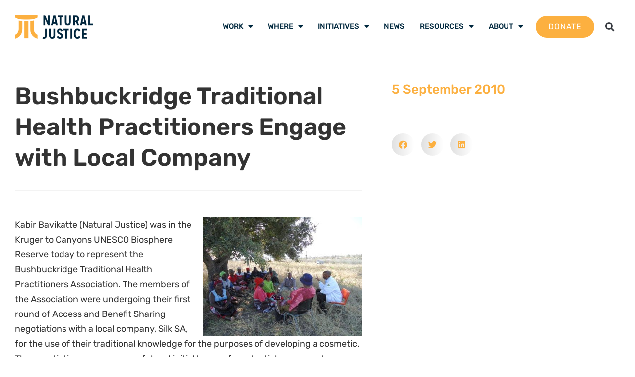

--- FILE ---
content_type: text/html; charset=UTF-8
request_url: https://naturaljustice.org/bushbuckridge-traditional-health-practitioners-engage-with-local-company/
body_size: 17100
content:
<!doctype html>
<html lang="en-GB">
<head>
	<meta charset="UTF-8">
	<meta name="viewport" content="width=device-width, initial-scale=1">
	<link rel="profile" href="https://gmpg.org/xfn/11">
	<meta name='robots' content='index, follow, max-image-preview:large, max-snippet:-1, max-video-preview:-1' />

	<!-- This site is optimized with the Yoast SEO plugin v26.8 - https://yoast.com/product/yoast-seo-wordpress/ -->
	<title>Bushbuckridge Traditional Health Practitioners Engage with Local Company</title>
	<link rel="canonical" href="https://naturaljustice.org/bushbuckridge-traditional-health-practitioners-engage-with-local-company/" />
	<meta property="og:locale" content="en_GB" />
	<meta property="og:type" content="article" />
	<meta property="og:title" content="Bushbuckridge Traditional Health Practitioners Engage with Local Company" />
	<meta property="og:description" content="Kabir Bavikatte (Natural Justice) was in the Kruger to Canyons UNESCO Biosphere Reserve today to represent the Bushbuckridge Traditional Health Practitioners Association. The members of the Association were undergoing their first round of Access and Benefit Sharing negotiations with a local company, Silk SA, for the use of their traditional knowledge for the purposes of [&hellip;]" />
	<meta property="og:url" content="https://naturaljustice.org/bushbuckridge-traditional-health-practitioners-engage-with-local-company/" />
	<meta property="og:site_name" content="Natural Justice" />
	<meta property="article:published_time" content="2010-09-05T18:06:00+00:00" />
	<meta property="article:modified_time" content="2019-01-21T13:18:13+00:00" />
	<meta property="og:image" content="https://naturaljustice.org/wp-content/uploads/2010/09/DSC004935B15D.jpg" />
	<meta name="author" content="Ian Henderson" />
	<meta name="twitter:card" content="summary_large_image" />
	<meta name="twitter:label1" content="Written by" />
	<meta name="twitter:data1" content="Ian Henderson" />
	<meta name="twitter:label2" content="Estimated reading time" />
	<meta name="twitter:data2" content="1 minute" />
	<script type="application/ld+json" class="yoast-schema-graph">{"@context":"https://schema.org","@graph":[{"@type":"Article","@id":"https://naturaljustice.org/bushbuckridge-traditional-health-practitioners-engage-with-local-company/#article","isPartOf":{"@id":"https://naturaljustice.org/bushbuckridge-traditional-health-practitioners-engage-with-local-company/"},"author":{"name":"Ian Henderson","@id":"https://naturaljustice.org/#/schema/person/3cda22950875e5918761c7aa1fda1361"},"headline":"Bushbuckridge Traditional Health Practitioners Engage with Local Company","datePublished":"2010-09-05T18:06:00+00:00","dateModified":"2019-01-21T13:18:13+00:00","mainEntityOfPage":{"@id":"https://naturaljustice.org/bushbuckridge-traditional-health-practitioners-engage-with-local-company/"},"wordCount":128,"commentCount":0,"publisher":{"@id":"https://naturaljustice.org/#organization"},"image":{"@id":"https://naturaljustice.org/bushbuckridge-traditional-health-practitioners-engage-with-local-company/#primaryimage"},"thumbnailUrl":"https://naturaljustice.org/wp-content/uploads/2010/09/DSC004935B15D.jpg","inLanguage":"en-GB","potentialAction":[{"@type":"CommentAction","name":"Comment","target":["https://naturaljustice.org/bushbuckridge-traditional-health-practitioners-engage-with-local-company/#respond"]}]},{"@type":"WebPage","@id":"https://naturaljustice.org/bushbuckridge-traditional-health-practitioners-engage-with-local-company/","url":"https://naturaljustice.org/bushbuckridge-traditional-health-practitioners-engage-with-local-company/","name":"Bushbuckridge Traditional Health Practitioners Engage with Local Company","isPartOf":{"@id":"https://naturaljustice.org/#website"},"primaryImageOfPage":{"@id":"https://naturaljustice.org/bushbuckridge-traditional-health-practitioners-engage-with-local-company/#primaryimage"},"image":{"@id":"https://naturaljustice.org/bushbuckridge-traditional-health-practitioners-engage-with-local-company/#primaryimage"},"thumbnailUrl":"https://naturaljustice.org/wp-content/uploads/2010/09/DSC004935B15D.jpg","datePublished":"2010-09-05T18:06:00+00:00","dateModified":"2019-01-21T13:18:13+00:00","breadcrumb":{"@id":"https://naturaljustice.org/bushbuckridge-traditional-health-practitioners-engage-with-local-company/#breadcrumb"},"inLanguage":"en-GB","potentialAction":[{"@type":"ReadAction","target":["https://naturaljustice.org/bushbuckridge-traditional-health-practitioners-engage-with-local-company/"]}]},{"@type":"ImageObject","inLanguage":"en-GB","@id":"https://naturaljustice.org/bushbuckridge-traditional-health-practitioners-engage-with-local-company/#primaryimage","url":"https://naturaljustice.org/wp-content/uploads/2010/09/DSC004935B15D.jpg","contentUrl":"https://naturaljustice.org/wp-content/uploads/2010/09/DSC004935B15D.jpg","width":320,"height":240},{"@type":"BreadcrumbList","@id":"https://naturaljustice.org/bushbuckridge-traditional-health-practitioners-engage-with-local-company/#breadcrumb","itemListElement":[{"@type":"ListItem","position":1,"name":"Home","item":"https://naturaljustice.org/"},{"@type":"ListItem","position":2,"name":"NJ Blog","item":"https://naturaljustice.org/nj-blog/"},{"@type":"ListItem","position":3,"name":"Bushbuckridge Traditional Health Practitioners Engage with Local Company"}]},{"@type":"WebSite","@id":"https://naturaljustice.org/#website","url":"https://naturaljustice.org/","name":"Natural Justice","description":"Lawyers for Communities and the Environment","publisher":{"@id":"https://naturaljustice.org/#organization"},"potentialAction":[{"@type":"SearchAction","target":{"@type":"EntryPoint","urlTemplate":"https://naturaljustice.org/?s={search_term_string}"},"query-input":{"@type":"PropertyValueSpecification","valueRequired":true,"valueName":"search_term_string"}}],"inLanguage":"en-GB"},{"@type":"Organization","@id":"https://naturaljustice.org/#organization","name":"Natural Justice","url":"https://naturaljustice.org/","logo":{"@type":"ImageObject","inLanguage":"en-GB","@id":"https://naturaljustice.org/#/schema/logo/image/","url":"https://naturaljustice.org/wp-content/uploads/2017/07/logo_200.png","contentUrl":"https://naturaljustice.org/wp-content/uploads/2017/07/logo_200.png","width":200,"height":61,"caption":"Natural Justice"},"image":{"@id":"https://naturaljustice.org/#/schema/logo/image/"}},{"@type":"Person","@id":"https://naturaljustice.org/#/schema/person/3cda22950875e5918761c7aa1fda1361","name":"Ian Henderson","image":{"@type":"ImageObject","inLanguage":"en-GB","@id":"https://naturaljustice.org/#/schema/person/image/","url":"https://secure.gravatar.com/avatar/b0446834be7709c36f794d2945710ec370899f822c6d78b56620157bc601f337?s=96&d=mm&r=g","contentUrl":"https://secure.gravatar.com/avatar/b0446834be7709c36f794d2945710ec370899f822c6d78b56620157bc601f337?s=96&d=mm&r=g","caption":"Ian Henderson"}}]}</script>
	<!-- / Yoast SEO plugin. -->


<link rel='dns-prefetch' href='//www.googletagmanager.com' />
<link rel="alternate" type="application/rss+xml" title="Natural Justice &raquo; Feed" href="https://naturaljustice.org/feed/" />
<link rel="alternate" type="application/rss+xml" title="Natural Justice &raquo; Comments Feed" href="https://naturaljustice.org/comments/feed/" />
<link rel="alternate" title="oEmbed (JSON)" type="application/json+oembed" href="https://naturaljustice.org/wp-json/oembed/1.0/embed?url=https%3A%2F%2Fnaturaljustice.org%2Fbushbuckridge-traditional-health-practitioners-engage-with-local-company%2F" />
<link rel="alternate" title="oEmbed (XML)" type="text/xml+oembed" href="https://naturaljustice.org/wp-json/oembed/1.0/embed?url=https%3A%2F%2Fnaturaljustice.org%2Fbushbuckridge-traditional-health-practitioners-engage-with-local-company%2F&#038;format=xml" />
<style id='wp-img-auto-sizes-contain-inline-css'>
img:is([sizes=auto i],[sizes^="auto," i]){contain-intrinsic-size:3000px 1500px}
/*# sourceURL=wp-img-auto-sizes-contain-inline-css */
</style>
<link rel='stylesheet' id='toolset_bootstrap_4-css' href='https://naturaljustice.org/wp-content/plugins/wp-views/vendor/toolset/toolset-common/res/lib/bootstrap4/css/bootstrap.min.css?ver=4.5.3' media='screen' />
<link rel='stylesheet' id='toolset-maps-fixes-css' href='//naturaljustice.org/wp-content/plugins/toolset-maps/resources/css/toolset_maps_fixes.css?ver=2.2.1' media='all' />
<style id='wp-emoji-styles-inline-css'>

	img.wp-smiley, img.emoji {
		display: inline !important;
		border: none !important;
		box-shadow: none !important;
		height: 1em !important;
		width: 1em !important;
		margin: 0 0.07em !important;
		vertical-align: -0.1em !important;
		background: none !important;
		padding: 0 !important;
	}
/*# sourceURL=wp-emoji-styles-inline-css */
</style>
<link rel='stylesheet' id='wp-block-library-css' href='https://naturaljustice.org/wp-includes/css/dist/block-library/style.min.css?ver=ba479f6e6f004c7eab2a05f56046e295' media='all' />
<link rel='stylesheet' id='mediaelement-css' href='https://naturaljustice.org/wp-includes/js/mediaelement/mediaelementplayer-legacy.min.css?ver=4.2.17' media='all' />
<link rel='stylesheet' id='wp-mediaelement-css' href='https://naturaljustice.org/wp-includes/js/mediaelement/wp-mediaelement.min.css?ver=ba479f6e6f004c7eab2a05f56046e295' media='all' />
<link rel='stylesheet' id='view_editor_gutenberg_frontend_assets-css' href='https://naturaljustice.org/wp-content/plugins/wp-views/public/css/views-frontend.css?ver=3.6.21' media='all' />
<style id='view_editor_gutenberg_frontend_assets-inline-css'>
.wpv-sort-list-dropdown.wpv-sort-list-dropdown-style-default > span.wpv-sort-list,.wpv-sort-list-dropdown.wpv-sort-list-dropdown-style-default .wpv-sort-list-item {border-color: #cdcdcd;}.wpv-sort-list-dropdown.wpv-sort-list-dropdown-style-default .wpv-sort-list-item a {color: #444;background-color: #fff;}.wpv-sort-list-dropdown.wpv-sort-list-dropdown-style-default a:hover,.wpv-sort-list-dropdown.wpv-sort-list-dropdown-style-default a:focus {color: #000;background-color: #eee;}.wpv-sort-list-dropdown.wpv-sort-list-dropdown-style-default .wpv-sort-list-item.wpv-sort-list-current a {color: #000;background-color: #eee;}
.wpv-sort-list-dropdown.wpv-sort-list-dropdown-style-default > span.wpv-sort-list,.wpv-sort-list-dropdown.wpv-sort-list-dropdown-style-default .wpv-sort-list-item {border-color: #cdcdcd;}.wpv-sort-list-dropdown.wpv-sort-list-dropdown-style-default .wpv-sort-list-item a {color: #444;background-color: #fff;}.wpv-sort-list-dropdown.wpv-sort-list-dropdown-style-default a:hover,.wpv-sort-list-dropdown.wpv-sort-list-dropdown-style-default a:focus {color: #000;background-color: #eee;}.wpv-sort-list-dropdown.wpv-sort-list-dropdown-style-default .wpv-sort-list-item.wpv-sort-list-current a {color: #000;background-color: #eee;}.wpv-sort-list-dropdown.wpv-sort-list-dropdown-style-grey > span.wpv-sort-list,.wpv-sort-list-dropdown.wpv-sort-list-dropdown-style-grey .wpv-sort-list-item {border-color: #cdcdcd;}.wpv-sort-list-dropdown.wpv-sort-list-dropdown-style-grey .wpv-sort-list-item a {color: #444;background-color: #eeeeee;}.wpv-sort-list-dropdown.wpv-sort-list-dropdown-style-grey a:hover,.wpv-sort-list-dropdown.wpv-sort-list-dropdown-style-grey a:focus {color: #000;background-color: #e5e5e5;}.wpv-sort-list-dropdown.wpv-sort-list-dropdown-style-grey .wpv-sort-list-item.wpv-sort-list-current a {color: #000;background-color: #e5e5e5;}
.wpv-sort-list-dropdown.wpv-sort-list-dropdown-style-default > span.wpv-sort-list,.wpv-sort-list-dropdown.wpv-sort-list-dropdown-style-default .wpv-sort-list-item {border-color: #cdcdcd;}.wpv-sort-list-dropdown.wpv-sort-list-dropdown-style-default .wpv-sort-list-item a {color: #444;background-color: #fff;}.wpv-sort-list-dropdown.wpv-sort-list-dropdown-style-default a:hover,.wpv-sort-list-dropdown.wpv-sort-list-dropdown-style-default a:focus {color: #000;background-color: #eee;}.wpv-sort-list-dropdown.wpv-sort-list-dropdown-style-default .wpv-sort-list-item.wpv-sort-list-current a {color: #000;background-color: #eee;}.wpv-sort-list-dropdown.wpv-sort-list-dropdown-style-grey > span.wpv-sort-list,.wpv-sort-list-dropdown.wpv-sort-list-dropdown-style-grey .wpv-sort-list-item {border-color: #cdcdcd;}.wpv-sort-list-dropdown.wpv-sort-list-dropdown-style-grey .wpv-sort-list-item a {color: #444;background-color: #eeeeee;}.wpv-sort-list-dropdown.wpv-sort-list-dropdown-style-grey a:hover,.wpv-sort-list-dropdown.wpv-sort-list-dropdown-style-grey a:focus {color: #000;background-color: #e5e5e5;}.wpv-sort-list-dropdown.wpv-sort-list-dropdown-style-grey .wpv-sort-list-item.wpv-sort-list-current a {color: #000;background-color: #e5e5e5;}.wpv-sort-list-dropdown.wpv-sort-list-dropdown-style-blue > span.wpv-sort-list,.wpv-sort-list-dropdown.wpv-sort-list-dropdown-style-blue .wpv-sort-list-item {border-color: #0099cc;}.wpv-sort-list-dropdown.wpv-sort-list-dropdown-style-blue .wpv-sort-list-item a {color: #444;background-color: #cbddeb;}.wpv-sort-list-dropdown.wpv-sort-list-dropdown-style-blue a:hover,.wpv-sort-list-dropdown.wpv-sort-list-dropdown-style-blue a:focus {color: #000;background-color: #95bedd;}.wpv-sort-list-dropdown.wpv-sort-list-dropdown-style-blue .wpv-sort-list-item.wpv-sort-list-current a {color: #000;background-color: #95bedd;}
/*# sourceURL=view_editor_gutenberg_frontend_assets-inline-css */
</style>
<style id='global-styles-inline-css'>
:root{--wp--preset--aspect-ratio--square: 1;--wp--preset--aspect-ratio--4-3: 4/3;--wp--preset--aspect-ratio--3-4: 3/4;--wp--preset--aspect-ratio--3-2: 3/2;--wp--preset--aspect-ratio--2-3: 2/3;--wp--preset--aspect-ratio--16-9: 16/9;--wp--preset--aspect-ratio--9-16: 9/16;--wp--preset--color--black: #000000;--wp--preset--color--cyan-bluish-gray: #abb8c3;--wp--preset--color--white: #ffffff;--wp--preset--color--pale-pink: #f78da7;--wp--preset--color--vivid-red: #cf2e2e;--wp--preset--color--luminous-vivid-orange: #ff6900;--wp--preset--color--luminous-vivid-amber: #fcb900;--wp--preset--color--light-green-cyan: #7bdcb5;--wp--preset--color--vivid-green-cyan: #00d084;--wp--preset--color--pale-cyan-blue: #8ed1fc;--wp--preset--color--vivid-cyan-blue: #0693e3;--wp--preset--color--vivid-purple: #9b51e0;--wp--preset--gradient--vivid-cyan-blue-to-vivid-purple: linear-gradient(135deg,rgb(6,147,227) 0%,rgb(155,81,224) 100%);--wp--preset--gradient--light-green-cyan-to-vivid-green-cyan: linear-gradient(135deg,rgb(122,220,180) 0%,rgb(0,208,130) 100%);--wp--preset--gradient--luminous-vivid-amber-to-luminous-vivid-orange: linear-gradient(135deg,rgb(252,185,0) 0%,rgb(255,105,0) 100%);--wp--preset--gradient--luminous-vivid-orange-to-vivid-red: linear-gradient(135deg,rgb(255,105,0) 0%,rgb(207,46,46) 100%);--wp--preset--gradient--very-light-gray-to-cyan-bluish-gray: linear-gradient(135deg,rgb(238,238,238) 0%,rgb(169,184,195) 100%);--wp--preset--gradient--cool-to-warm-spectrum: linear-gradient(135deg,rgb(74,234,220) 0%,rgb(151,120,209) 20%,rgb(207,42,186) 40%,rgb(238,44,130) 60%,rgb(251,105,98) 80%,rgb(254,248,76) 100%);--wp--preset--gradient--blush-light-purple: linear-gradient(135deg,rgb(255,206,236) 0%,rgb(152,150,240) 100%);--wp--preset--gradient--blush-bordeaux: linear-gradient(135deg,rgb(254,205,165) 0%,rgb(254,45,45) 50%,rgb(107,0,62) 100%);--wp--preset--gradient--luminous-dusk: linear-gradient(135deg,rgb(255,203,112) 0%,rgb(199,81,192) 50%,rgb(65,88,208) 100%);--wp--preset--gradient--pale-ocean: linear-gradient(135deg,rgb(255,245,203) 0%,rgb(182,227,212) 50%,rgb(51,167,181) 100%);--wp--preset--gradient--electric-grass: linear-gradient(135deg,rgb(202,248,128) 0%,rgb(113,206,126) 100%);--wp--preset--gradient--midnight: linear-gradient(135deg,rgb(2,3,129) 0%,rgb(40,116,252) 100%);--wp--preset--font-size--small: 13px;--wp--preset--font-size--medium: 20px;--wp--preset--font-size--large: 36px;--wp--preset--font-size--x-large: 42px;--wp--preset--spacing--20: 0.44rem;--wp--preset--spacing--30: 0.67rem;--wp--preset--spacing--40: 1rem;--wp--preset--spacing--50: 1.5rem;--wp--preset--spacing--60: 2.25rem;--wp--preset--spacing--70: 3.38rem;--wp--preset--spacing--80: 5.06rem;--wp--preset--shadow--natural: 6px 6px 9px rgba(0, 0, 0, 0.2);--wp--preset--shadow--deep: 12px 12px 50px rgba(0, 0, 0, 0.4);--wp--preset--shadow--sharp: 6px 6px 0px rgba(0, 0, 0, 0.2);--wp--preset--shadow--outlined: 6px 6px 0px -3px rgb(255, 255, 255), 6px 6px rgb(0, 0, 0);--wp--preset--shadow--crisp: 6px 6px 0px rgb(0, 0, 0);}:root { --wp--style--global--content-size: 800px;--wp--style--global--wide-size: 1200px; }:where(body) { margin: 0; }.wp-site-blocks > .alignleft { float: left; margin-right: 2em; }.wp-site-blocks > .alignright { float: right; margin-left: 2em; }.wp-site-blocks > .aligncenter { justify-content: center; margin-left: auto; margin-right: auto; }:where(.wp-site-blocks) > * { margin-block-start: 24px; margin-block-end: 0; }:where(.wp-site-blocks) > :first-child { margin-block-start: 0; }:where(.wp-site-blocks) > :last-child { margin-block-end: 0; }:root { --wp--style--block-gap: 24px; }:root :where(.is-layout-flow) > :first-child{margin-block-start: 0;}:root :where(.is-layout-flow) > :last-child{margin-block-end: 0;}:root :where(.is-layout-flow) > *{margin-block-start: 24px;margin-block-end: 0;}:root :where(.is-layout-constrained) > :first-child{margin-block-start: 0;}:root :where(.is-layout-constrained) > :last-child{margin-block-end: 0;}:root :where(.is-layout-constrained) > *{margin-block-start: 24px;margin-block-end: 0;}:root :where(.is-layout-flex){gap: 24px;}:root :where(.is-layout-grid){gap: 24px;}.is-layout-flow > .alignleft{float: left;margin-inline-start: 0;margin-inline-end: 2em;}.is-layout-flow > .alignright{float: right;margin-inline-start: 2em;margin-inline-end: 0;}.is-layout-flow > .aligncenter{margin-left: auto !important;margin-right: auto !important;}.is-layout-constrained > .alignleft{float: left;margin-inline-start: 0;margin-inline-end: 2em;}.is-layout-constrained > .alignright{float: right;margin-inline-start: 2em;margin-inline-end: 0;}.is-layout-constrained > .aligncenter{margin-left: auto !important;margin-right: auto !important;}.is-layout-constrained > :where(:not(.alignleft):not(.alignright):not(.alignfull)){max-width: var(--wp--style--global--content-size);margin-left: auto !important;margin-right: auto !important;}.is-layout-constrained > .alignwide{max-width: var(--wp--style--global--wide-size);}body .is-layout-flex{display: flex;}.is-layout-flex{flex-wrap: wrap;align-items: center;}.is-layout-flex > :is(*, div){margin: 0;}body .is-layout-grid{display: grid;}.is-layout-grid > :is(*, div){margin: 0;}body{padding-top: 0px;padding-right: 0px;padding-bottom: 0px;padding-left: 0px;}a:where(:not(.wp-element-button)){text-decoration: underline;}:root :where(.wp-element-button, .wp-block-button__link){background-color: #32373c;border-width: 0;color: #fff;font-family: inherit;font-size: inherit;font-style: inherit;font-weight: inherit;letter-spacing: inherit;line-height: inherit;padding-top: calc(0.667em + 2px);padding-right: calc(1.333em + 2px);padding-bottom: calc(0.667em + 2px);padding-left: calc(1.333em + 2px);text-decoration: none;text-transform: inherit;}.has-black-color{color: var(--wp--preset--color--black) !important;}.has-cyan-bluish-gray-color{color: var(--wp--preset--color--cyan-bluish-gray) !important;}.has-white-color{color: var(--wp--preset--color--white) !important;}.has-pale-pink-color{color: var(--wp--preset--color--pale-pink) !important;}.has-vivid-red-color{color: var(--wp--preset--color--vivid-red) !important;}.has-luminous-vivid-orange-color{color: var(--wp--preset--color--luminous-vivid-orange) !important;}.has-luminous-vivid-amber-color{color: var(--wp--preset--color--luminous-vivid-amber) !important;}.has-light-green-cyan-color{color: var(--wp--preset--color--light-green-cyan) !important;}.has-vivid-green-cyan-color{color: var(--wp--preset--color--vivid-green-cyan) !important;}.has-pale-cyan-blue-color{color: var(--wp--preset--color--pale-cyan-blue) !important;}.has-vivid-cyan-blue-color{color: var(--wp--preset--color--vivid-cyan-blue) !important;}.has-vivid-purple-color{color: var(--wp--preset--color--vivid-purple) !important;}.has-black-background-color{background-color: var(--wp--preset--color--black) !important;}.has-cyan-bluish-gray-background-color{background-color: var(--wp--preset--color--cyan-bluish-gray) !important;}.has-white-background-color{background-color: var(--wp--preset--color--white) !important;}.has-pale-pink-background-color{background-color: var(--wp--preset--color--pale-pink) !important;}.has-vivid-red-background-color{background-color: var(--wp--preset--color--vivid-red) !important;}.has-luminous-vivid-orange-background-color{background-color: var(--wp--preset--color--luminous-vivid-orange) !important;}.has-luminous-vivid-amber-background-color{background-color: var(--wp--preset--color--luminous-vivid-amber) !important;}.has-light-green-cyan-background-color{background-color: var(--wp--preset--color--light-green-cyan) !important;}.has-vivid-green-cyan-background-color{background-color: var(--wp--preset--color--vivid-green-cyan) !important;}.has-pale-cyan-blue-background-color{background-color: var(--wp--preset--color--pale-cyan-blue) !important;}.has-vivid-cyan-blue-background-color{background-color: var(--wp--preset--color--vivid-cyan-blue) !important;}.has-vivid-purple-background-color{background-color: var(--wp--preset--color--vivid-purple) !important;}.has-black-border-color{border-color: var(--wp--preset--color--black) !important;}.has-cyan-bluish-gray-border-color{border-color: var(--wp--preset--color--cyan-bluish-gray) !important;}.has-white-border-color{border-color: var(--wp--preset--color--white) !important;}.has-pale-pink-border-color{border-color: var(--wp--preset--color--pale-pink) !important;}.has-vivid-red-border-color{border-color: var(--wp--preset--color--vivid-red) !important;}.has-luminous-vivid-orange-border-color{border-color: var(--wp--preset--color--luminous-vivid-orange) !important;}.has-luminous-vivid-amber-border-color{border-color: var(--wp--preset--color--luminous-vivid-amber) !important;}.has-light-green-cyan-border-color{border-color: var(--wp--preset--color--light-green-cyan) !important;}.has-vivid-green-cyan-border-color{border-color: var(--wp--preset--color--vivid-green-cyan) !important;}.has-pale-cyan-blue-border-color{border-color: var(--wp--preset--color--pale-cyan-blue) !important;}.has-vivid-cyan-blue-border-color{border-color: var(--wp--preset--color--vivid-cyan-blue) !important;}.has-vivid-purple-border-color{border-color: var(--wp--preset--color--vivid-purple) !important;}.has-vivid-cyan-blue-to-vivid-purple-gradient-background{background: var(--wp--preset--gradient--vivid-cyan-blue-to-vivid-purple) !important;}.has-light-green-cyan-to-vivid-green-cyan-gradient-background{background: var(--wp--preset--gradient--light-green-cyan-to-vivid-green-cyan) !important;}.has-luminous-vivid-amber-to-luminous-vivid-orange-gradient-background{background: var(--wp--preset--gradient--luminous-vivid-amber-to-luminous-vivid-orange) !important;}.has-luminous-vivid-orange-to-vivid-red-gradient-background{background: var(--wp--preset--gradient--luminous-vivid-orange-to-vivid-red) !important;}.has-very-light-gray-to-cyan-bluish-gray-gradient-background{background: var(--wp--preset--gradient--very-light-gray-to-cyan-bluish-gray) !important;}.has-cool-to-warm-spectrum-gradient-background{background: var(--wp--preset--gradient--cool-to-warm-spectrum) !important;}.has-blush-light-purple-gradient-background{background: var(--wp--preset--gradient--blush-light-purple) !important;}.has-blush-bordeaux-gradient-background{background: var(--wp--preset--gradient--blush-bordeaux) !important;}.has-luminous-dusk-gradient-background{background: var(--wp--preset--gradient--luminous-dusk) !important;}.has-pale-ocean-gradient-background{background: var(--wp--preset--gradient--pale-ocean) !important;}.has-electric-grass-gradient-background{background: var(--wp--preset--gradient--electric-grass) !important;}.has-midnight-gradient-background{background: var(--wp--preset--gradient--midnight) !important;}.has-small-font-size{font-size: var(--wp--preset--font-size--small) !important;}.has-medium-font-size{font-size: var(--wp--preset--font-size--medium) !important;}.has-large-font-size{font-size: var(--wp--preset--font-size--large) !important;}.has-x-large-font-size{font-size: var(--wp--preset--font-size--x-large) !important;}
:root :where(.wp-block-pullquote){font-size: 1.5em;line-height: 1.6;}
/*# sourceURL=global-styles-inline-css */
</style>
<link rel='stylesheet' id='hello-elementor-css' href='https://naturaljustice.org/wp-content/themes/hello-elementor/assets/css/reset.css?ver=3.4.6' media='all' />
<link rel='stylesheet' id='hello-elementor-theme-style-css' href='https://naturaljustice.org/wp-content/themes/hello-elementor/assets/css/theme.css?ver=3.4.6' media='all' />
<link rel='stylesheet' id='hello-elementor-header-footer-css' href='https://naturaljustice.org/wp-content/themes/hello-elementor/assets/css/header-footer.css?ver=3.4.6' media='all' />
<link rel='stylesheet' id='elementor-frontend-css' href='https://naturaljustice.org/wp-content/uploads/elementor/css/custom-frontend.min.css?ver=1769155204' media='all' />
<link rel='stylesheet' id='widget-image-css' href='https://naturaljustice.org/wp-content/plugins/elementor/assets/css/widget-image.min.css?ver=3.34.2' media='all' />
<link rel='stylesheet' id='widget-pp-advanced-menu-css' href='https://naturaljustice.org/wp-content/plugins/powerpack-elements/assets/css/min/widget-advanced-menu.min.css?ver=2.12.15' media='all' />
<link rel='stylesheet' id='widget-search-form-css' href='https://naturaljustice.org/wp-content/plugins/elementor-pro/assets/css/widget-search-form.min.css?ver=3.34.1' media='all' />
<link rel='stylesheet' id='elementor-icons-shared-0-css' href='https://naturaljustice.org/wp-content/plugins/elementor/assets/lib/font-awesome/css/fontawesome.min.css?ver=5.15.3' media='all' />
<link rel='stylesheet' id='elementor-icons-fa-solid-css' href='https://naturaljustice.org/wp-content/plugins/elementor/assets/lib/font-awesome/css/solid.min.css?ver=5.15.3' media='all' />
<link rel='stylesheet' id='swiper-css' href='https://naturaljustice.org/wp-content/plugins/elementor/assets/lib/swiper/v8/css/swiper.min.css?ver=8.4.5' media='all' />
<link rel='stylesheet' id='e-swiper-css' href='https://naturaljustice.org/wp-content/plugins/elementor/assets/css/conditionals/e-swiper.min.css?ver=3.34.2' media='all' />
<link rel='stylesheet' id='widget-image-carousel-css' href='https://naturaljustice.org/wp-content/plugins/elementor/assets/css/widget-image-carousel.min.css?ver=3.34.2' media='all' />
<link rel='stylesheet' id='widget-heading-css' href='https://naturaljustice.org/wp-content/plugins/elementor/assets/css/widget-heading.min.css?ver=3.34.2' media='all' />
<link rel='stylesheet' id='widget-social-icons-css' href='https://naturaljustice.org/wp-content/plugins/elementor/assets/css/widget-social-icons.min.css?ver=3.34.2' media='all' />
<link rel='stylesheet' id='e-apple-webkit-css' href='https://naturaljustice.org/wp-content/uploads/elementor/css/custom-apple-webkit.min.css?ver=1769155204' media='all' />
<link rel='stylesheet' id='widget-icon-list-css' href='https://naturaljustice.org/wp-content/uploads/elementor/css/custom-widget-icon-list.min.css?ver=1769155204' media='all' />
<link rel='stylesheet' id='widget-divider-css' href='https://naturaljustice.org/wp-content/plugins/elementor/assets/css/widget-divider.min.css?ver=3.34.2' media='all' />
<link rel='stylesheet' id='widget-share-buttons-css' href='https://naturaljustice.org/wp-content/plugins/elementor-pro/assets/css/widget-share-buttons.min.css?ver=3.34.1' media='all' />
<link rel='stylesheet' id='elementor-icons-fa-brands-css' href='https://naturaljustice.org/wp-content/plugins/elementor/assets/lib/font-awesome/css/brands.min.css?ver=5.15.3' media='all' />
<link rel='stylesheet' id='e-popup-css' href='https://naturaljustice.org/wp-content/plugins/elementor-pro/assets/css/conditionals/popup.min.css?ver=3.34.1' media='all' />
<link rel='stylesheet' id='elementor-icons-css' href='https://naturaljustice.org/wp-content/plugins/elementor/assets/lib/eicons/css/elementor-icons.min.css?ver=5.46.0' media='all' />
<link rel='stylesheet' id='elementor-post-11825-css' href='https://naturaljustice.org/wp-content/uploads/elementor/css/post-11825.css?ver=1769155205' media='all' />
<link rel='stylesheet' id='pp-extensions-css' href='https://naturaljustice.org/wp-content/plugins/powerpack-elements/assets/css/min/extensions.min.css?ver=2.12.15' media='all' />
<link rel='stylesheet' id='pp-tooltip-css' href='https://naturaljustice.org/wp-content/plugins/powerpack-elements/assets/css/min/tooltip.min.css?ver=2.12.15' media='all' />
<link rel='stylesheet' id='elementor-post-15868-css' href='https://naturaljustice.org/wp-content/uploads/elementor/css/post-15868.css?ver=1769155207' media='all' />
<link rel='stylesheet' id='elementor-post-11886-css' href='https://naturaljustice.org/wp-content/uploads/elementor/css/post-11886.css?ver=1769155207' media='all' />
<link rel='stylesheet' id='elementor-post-11938-css' href='https://naturaljustice.org/wp-content/uploads/elementor/css/post-11938.css?ver=1769155222' media='all' />
<link rel='stylesheet' id='elementor-post-12553-css' href='https://naturaljustice.org/wp-content/uploads/elementor/css/post-12553.css?ver=1769155207' media='all' />
<link rel='stylesheet' id='hello-elementor-child-style-css' href='https://naturaljustice.org/wp-content/themes/hello-theme-child-master/style.css?ver=1.0.0' media='all' />
<link rel='stylesheet' id='elementor-gf-local-rubik-css' href='https://naturaljustice.org/wp-content/uploads/elementor/google-fonts/css/rubik.css?ver=1744033670' media='all' />
<link rel='stylesheet' id='elementor-gf-local-robotoslab-css' href='https://naturaljustice.org/wp-content/uploads/elementor/google-fonts/css/robotoslab.css?ver=1744033673' media='all' />
<script src="https://naturaljustice.org/wp-content/plugins/wp-views/vendor/toolset/common-es/public/toolset-common-es-frontend.js?ver=175000" id="toolset-common-es-frontend-js"></script>
<script id="jquery-core-js-extra">
var pp = {"ajax_url":"https://naturaljustice.org/wp-admin/admin-ajax.php"};
//# sourceURL=jquery-core-js-extra
</script>
<script src="https://naturaljustice.org/wp-includes/js/jquery/jquery.min.js?ver=3.7.1" id="jquery-core-js"></script>
<script src="https://naturaljustice.org/wp-includes/js/jquery/jquery-migrate.min.js?ver=3.4.1" id="jquery-migrate-js"></script>
<script id="snazzymaps-js-js-extra">
var SnazzyDataForSnazzyMaps = [];
SnazzyDataForSnazzyMaps={"id":151,"name":"Ultra Light with Labels","description":"Light Rust","url":"https:\/\/snazzymaps.com\/style\/151\/ultra-light-with-labels","imageUrl":"https:\/\/snazzy-maps-cdn.azureedge.net\/assets\/151-ultra-light-with-labels.png?v=20170406013823","json":"[{\"featureType\":\"water\",\"elementType\":\"geometry\",\"stylers\":[{\"color\":\"#e9e9e9\"},{\"lightness\":17}]},{\"featureType\":\"landscape\",\"elementType\":\"geometry\",\"stylers\":[{\"color\":\"#f5f5f5\"},{\"lightness\":20}]},{\"featureType\":\"road.highway\",\"elementType\":\"geometry.fill\",\"stylers\":[{\"color\":\"#ffffff\"},{\"lightness\":17}]},{\"featureType\":\"road.highway\",\"elementType\":\"geometry.stroke\",\"stylers\":[{\"color\":\"#ffffff\"},{\"lightness\":29},{\"weight\":0.2}]},{\"featureType\":\"road.arterial\",\"elementType\":\"geometry\",\"stylers\":[{\"color\":\"#ffffff\"},{\"lightness\":18}]},{\"featureType\":\"road.local\",\"elementType\":\"geometry\",\"stylers\":[{\"color\":\"#ffffff\"},{\"lightness\":16}]},{\"featureType\":\"poi\",\"elementType\":\"geometry\",\"stylers\":[{\"color\":\"#f5f5f5\"},{\"lightness\":21}]},{\"featureType\":\"poi.park\",\"elementType\":\"geometry\",\"stylers\":[{\"color\":\"#dedede\"},{\"lightness\":21}]},{\"elementType\":\"labels.text.stroke\",\"stylers\":[{\"visibility\":\"on\"},{\"color\":\"#ffffff\"},{\"lightness\":16}]},{\"elementType\":\"labels.text.fill\",\"stylers\":[{\"saturation\":36},{\"color\":\"#333333\"},{\"lightness\":40}]},{\"elementType\":\"labels.icon\",\"stylers\":[{\"visibility\":\"off\"}]},{\"featureType\":\"transit\",\"elementType\":\"geometry\",\"stylers\":[{\"color\":\"#f2f2f2\"},{\"lightness\":19}]},{\"featureType\":\"administrative\",\"elementType\":\"geometry.fill\",\"stylers\":[{\"color\":\"#fefefe\"},{\"lightness\":20}]},{\"featureType\":\"administrative\",\"elementType\":\"geometry.stroke\",\"stylers\":[{\"color\":\"#fefefe\"},{\"lightness\":17},{\"weight\":1.2}]}]","views":392058,"favorites":960,"createdBy":{"name":"hawasan","url":"http:\/\/www.haveasign.pl"},"createdOn":"2014-11-04T03:01:33.197","tags":["greyscale","light"],"colors":["gray","white"]};
//# sourceURL=snazzymaps-js-js-extra
</script>
<script src="https://naturaljustice.org/wp-content/plugins/snazzy-maps/snazzymaps.js?ver=1.5.0" id="snazzymaps-js-js"></script>

<!-- Google tag (gtag.js) snippet added by Site Kit -->
<!-- Google Analytics snippet added by Site Kit -->
<script src="https://www.googletagmanager.com/gtag/js?id=G-DH4ESB4D2Q" id="google_gtagjs-js" async></script>
<script id="google_gtagjs-js-after">
window.dataLayer = window.dataLayer || [];function gtag(){dataLayer.push(arguments);}
gtag("set","linker",{"domains":["naturaljustice.org"]});
gtag("js", new Date());
gtag("set", "developer_id.dZTNiMT", true);
gtag("config", "G-DH4ESB4D2Q");
 window._googlesitekit = window._googlesitekit || {}; window._googlesitekit.throttledEvents = []; window._googlesitekit.gtagEvent = (name, data) => { var key = JSON.stringify( { name, data } ); if ( !! window._googlesitekit.throttledEvents[ key ] ) { return; } window._googlesitekit.throttledEvents[ key ] = true; setTimeout( () => { delete window._googlesitekit.throttledEvents[ key ]; }, 5 ); gtag( "event", name, { ...data, event_source: "site-kit" } ); }; 
//# sourceURL=google_gtagjs-js-after
</script>
<link rel="https://api.w.org/" href="https://naturaljustice.org/wp-json/" /><link rel="alternate" title="JSON" type="application/json" href="https://naturaljustice.org/wp-json/wp/v2/posts/4520" /><link rel="EditURI" type="application/rsd+xml" title="RSD" href="https://naturaljustice.org/xmlrpc.php?rsd" />

<link rel='shortlink' href='https://naturaljustice.org/?p=4520' />
<meta name="generator" content="Site Kit by Google 1.170.0" /><meta name="generator" content="Elementor 3.34.2; features: additional_custom_breakpoints; settings: css_print_method-external, google_font-enabled, font_display-auto">
 <script> window.addEventListener("load",function(){ var c={script:false,link:false}; function ls(s) { if(!['script','link'].includes(s)||c[s]){return;}c[s]=true; var d=document,f=d.getElementsByTagName(s)[0],j=d.createElement(s); if(s==='script'){j.async=true;j.src='https://naturaljustice.org/wp-content/plugins/wp-views/vendor/toolset/blocks/public/js/frontend.js?v=1.6.17';}else{ j.rel='stylesheet';j.href='https://naturaljustice.org/wp-content/plugins/wp-views/vendor/toolset/blocks/public/css/style.css?v=1.6.17';} f.parentNode.insertBefore(j, f); }; function ex(){ls('script');ls('link')} window.addEventListener("scroll", ex, {once: true}); if (('IntersectionObserver' in window) && ('IntersectionObserverEntry' in window) && ('intersectionRatio' in window.IntersectionObserverEntry.prototype)) { var i = 0, fb = document.querySelectorAll("[class^='tb-']"), o = new IntersectionObserver(es => { es.forEach(e => { o.unobserve(e.target); if (e.intersectionRatio > 0) { ex();o.disconnect();}else{ i++;if(fb.length>i){o.observe(fb[i])}} }) }); if (fb.length) { o.observe(fb[i]) } } }) </script>
	<noscript>
		<link rel="stylesheet" href="https://naturaljustice.org/wp-content/plugins/wp-views/vendor/toolset/blocks/public/css/style.css">
	</noscript>			<style>
				.e-con.e-parent:nth-of-type(n+4):not(.e-lazyloaded):not(.e-no-lazyload),
				.e-con.e-parent:nth-of-type(n+4):not(.e-lazyloaded):not(.e-no-lazyload) * {
					background-image: none !important;
				}
				@media screen and (max-height: 1024px) {
					.e-con.e-parent:nth-of-type(n+3):not(.e-lazyloaded):not(.e-no-lazyload),
					.e-con.e-parent:nth-of-type(n+3):not(.e-lazyloaded):not(.e-no-lazyload) * {
						background-image: none !important;
					}
				}
				@media screen and (max-height: 640px) {
					.e-con.e-parent:nth-of-type(n+2):not(.e-lazyloaded):not(.e-no-lazyload),
					.e-con.e-parent:nth-of-type(n+2):not(.e-lazyloaded):not(.e-no-lazyload) * {
						background-image: none !important;
					}
				}
			</style>
			<link rel="icon" href="https://naturaljustice.org/wp-content/uploads/2017/07/cropped-NJ-Icon-32x32.png" sizes="32x32" />
<link rel="icon" href="https://naturaljustice.org/wp-content/uploads/2017/07/cropped-NJ-Icon-192x192.png" sizes="192x192" />
<link rel="apple-touch-icon" href="https://naturaljustice.org/wp-content/uploads/2017/07/cropped-NJ-Icon-180x180.png" />
<meta name="msapplication-TileImage" content="https://naturaljustice.org/wp-content/uploads/2017/07/cropped-NJ-Icon-270x270.png" />
		<style id="wp-custom-css">
			[data-elementor-type="wp-page"] .elementor-widget-container li {
	padding-top:10px;
}


[data-elementor-type="wp-page"] .elementor-widget-container ul {
	padding-bottom:25px;
}

.tb-button__link {
	border-radius:50px !important;
	background-color: #FCB040 !important;
	color: #fff !important;
	font-size:16px !important;
	letter-spacing:1px !important;
	text-transform: uppercase !important;
	Padding: 17px 25px !important;
}

.tb-button__link:hover {
	background-color: #00283E !important;
}

h2.wp-block-heading {
	padding-top: 15px;
}
h3.wp-block-heading {
	padding-top: 15px;
}		</style>
		</head>
<body class="wp-singular post-template-default single single-post postid-4520 single-format-standard wp-custom-logo wp-embed-responsive wp-theme-hello-elementor wp-child-theme-hello-theme-child-master hello-elementor-default elementor-default elementor-kit-11825 elementor-page-11938">


<a class="skip-link screen-reader-text" href="#content">Skip to content</a>

		<header data-elementor-type="header" data-elementor-id="15868" class="elementor elementor-15868 elementor-location-header" data-elementor-post-type="elementor_library">
					<section class="elementor-section elementor-top-section elementor-element elementor-element-e8a8315 elementor-section-full_width elementor-section-content-middle elementor-section-height-default elementor-section-height-default" data-id="e8a8315" data-element_type="section">
						<div class="elementor-container elementor-column-gap-wider">
					<div class="elementor-column elementor-col-33 elementor-top-column elementor-element elementor-element-de10ba1" data-id="de10ba1" data-element_type="column">
			<div class="elementor-widget-wrap elementor-element-populated">
						<div class="elementor-element elementor-element-03d1c47 elementor-widget elementor-widget-theme-site-logo elementor-widget-image" data-id="03d1c47" data-element_type="widget" data-widget_type="theme-site-logo.default">
				<div class="elementor-widget-container">
											<a href="https://naturaljustice.org">
			<img width="200" height="61" src="https://naturaljustice.org/wp-content/uploads/2017/07/logo_200.png" class="attachment-full size-full wp-image-8810" alt="" />				</a>
											</div>
				</div>
					</div>
		</div>
				<div class="elementor-column elementor-col-66 elementor-top-column elementor-element elementor-element-28839c6" data-id="28839c6" data-element_type="column">
			<div class="elementor-widget-wrap elementor-element-populated">
						<div class="elementor-element elementor-element-e39b0c3 elementor-widget__width-auto elementor-widget elementor-widget-pp-advanced-menu" data-id="e39b0c3" data-element_type="widget" data-settings="{&quot;layout&quot;:&quot;horizontal&quot;,&quot;show_submenu_on&quot;:&quot;hover&quot;,&quot;submenu_icon&quot;:{&quot;value&quot;:&quot;&lt;i class=\&quot;fas fa-caret-down\&quot;&gt;&lt;\/i&gt;&quot;,&quot;library&quot;:&quot;fa-solid&quot;},&quot;menu_type&quot;:&quot;default&quot;,&quot;toggle&quot;:&quot;icon&quot;,&quot;toggle_icon_type&quot;:&quot;hamburger&quot;,&quot;show_responsive_submenu_on&quot;:&quot;icon&quot;}" data-widget_type="pp-advanced-menu.default">
				<div class="elementor-widget-container">
									<div class="pp-advanced-menu-main-wrapper pp-advanced-menu__align- pp-advanced-menu--dropdown-tablet pp-advanced-menu--type-default pp-advanced-menu__text-align-aside pp-advanced-menu--toggle pp-advanced-menu--icon">
								<nav id="pp-menu-e39b0c3" class="pp-advanced-menu--main pp-advanced-menu__container pp-advanced-menu--layout-horizontal pp--pointer-none" aria-label="Main Menu" data-settings="{&quot;menu_id&quot;:&quot;e39b0c3&quot;,&quot;breakpoint&quot;:&quot;tablet&quot;,&quot;full_width&quot;:false}"><ul id="menu-main-menu" class="pp-advanced-menu"><li class="menu-item menu-item-type-custom menu-item-object-custom menu-item-has-children menu-item-12211"><a href="#" class="pp-menu-item pp-menu-item-anchor">Work</a>
<ul class="sub-menu pp-advanced-menu--dropdown">
	<li class="menu-item menu-item-type-post_type menu-item-object-programme menu-item-13866"><a href="https://naturaljustice.org/programme/affirming-and-securing-rights-to-lands-resources-and-knowledge/" class="pp-sub-item">Affirming and Securing Rights to Lands, Resources and Knowledge</a></li>
	<li class="menu-item menu-item-type-post_type menu-item-object-programme menu-item-13865"><a href="https://naturaljustice.org/programme/defending-rights-against-environmental-and-social-impacts/" class="pp-sub-item">Defending Rights against Environmental and Social Impacts</a></li>
	<li class="menu-item menu-item-type-post_type menu-item-object-programme menu-item-13864"><a href="https://naturaljustice.org/programme/standing-with-communities/" class="pp-sub-item">Standing with Communities</a></li>
</ul>
</li>
<li class="menu-item menu-item-type-custom menu-item-object-custom menu-item-has-children menu-item-12212"><a href="#" class="pp-menu-item pp-menu-item-anchor">Where</a>
<ul class="sub-menu pp-advanced-menu--dropdown">
	<li class="menu-item menu-item-type-post_type menu-item-object-countries menu-item-16181"><a href="https://naturaljustice.org/countries/burkina-faso/" class="pp-sub-item">Burkina Faso</a></li>
	<li class="menu-item menu-item-type-post_type menu-item-object-page menu-item-2595"><a href="https://naturaljustice.org/countries/guinea-conakry/" class="pp-sub-item">Guinea Conakry</a></li>
	<li class="menu-item menu-item-type-post_type menu-item-object-page menu-item-2594"><a href="https://naturaljustice.org/countries/kenya/" class="pp-sub-item">Kenya</a></li>
	<li class="menu-item menu-item-type-post_type menu-item-object-page menu-item-2593"><a href="https://naturaljustice.org/countries/madagascar/" class="pp-sub-item">Madagascar</a></li>
	<li class="menu-item menu-item-type-post_type menu-item-object-page menu-item-2592"><a href="https://naturaljustice.org/countries/namibia/" class="pp-sub-item">Namibia</a></li>
	<li class="menu-item menu-item-type-post_type menu-item-object-countries menu-item-16182"><a href="https://naturaljustice.org/countries/nigeria/" class="pp-sub-item">Nigeria</a></li>
	<li class="menu-item menu-item-type-post_type menu-item-object-countries menu-item-14824"><a href="https://naturaljustice.org/countries/senegal/" class="pp-sub-item">Senegal</a></li>
	<li class="menu-item menu-item-type-post_type menu-item-object-page menu-item-2590"><a href="https://naturaljustice.org/countries/south-africa/" class="pp-sub-item">South Africa</a></li>
</ul>
</li>
<li class="menu-item menu-item-type-custom menu-item-object-custom menu-item-has-children menu-item-7619"><a href="#" class="pp-menu-item pp-menu-item-anchor">Initiatives</a>
<ul class="sub-menu pp-advanced-menu--dropdown">
	<li class="menu-item menu-item-type-post_type menu-item-object-page menu-item-10971"><a href="https://naturaljustice.org/human-rights-defenders-fund/" class="pp-sub-item">African Environmental Defenders Initiative</a></li>
	<li class="menu-item menu-item-type-post_type menu-item-object-page menu-item-7529"><a href="https://naturaljustice.org/community-protocols/" class="pp-sub-item">Community Protocols</a></li>
	<li class="menu-item menu-item-type-post_type menu-item-object-page menu-item-13309"><a href="https://naturaljustice.org/eia-process-tracker/" class="pp-sub-item">EIA Process Tracker</a></li>
	<li class="menu-item menu-item-type-post_type menu-item-object-page menu-item-17847"><a href="https://naturaljustice.org/elca/" class="pp-sub-item">Environmental Lawyers Collective for Africa (ELCA)</a></li>
	<li class="menu-item menu-item-type-post_type menu-item-object-page menu-item-15948"><a href="https://naturaljustice.org/jeta/" class="pp-sub-item">Just Energy Transition Africa (JETA) Initiative</a></li>
</ul>
</li>
<li class="menu-item menu-item-type-post_type menu-item-object-page menu-item-1123"><a href="https://naturaljustice.org/news/" class="pp-menu-item">News</a></li>
<li class="menu-item menu-item-type-post_type menu-item-object-page menu-item-has-children menu-item-15300"><a href="https://naturaljustice.org/resources-and-research/" class="pp-menu-item">Resources</a>
<ul class="sub-menu pp-advanced-menu--dropdown">
	<li class="menu-item menu-item-type-post_type menu-item-object-page menu-item-159"><a href="https://naturaljustice.org/about-us/annual-reports/" class="pp-sub-item">Annual Reports</a></li>
	<li class="menu-item menu-item-type-post_type menu-item-object-page menu-item-8564"><a href="https://naturaljustice.org/publications/" class="pp-sub-item">Publications</a></li>
	<li class="menu-item menu-item-type-post_type menu-item-object-page menu-item-13870"><a href="https://naturaljustice.org/community-protocols-publications/" class="pp-sub-item">Community Protocols</a></li>
	<li class="menu-item menu-item-type-post_type menu-item-object-page menu-item-7881"><a href="https://naturaljustice.org/conservation-standards/" class="pp-sub-item">Conservation Standards</a></li>
	<li class="menu-item menu-item-type-post_type menu-item-object-page menu-item-12265"><a href="https://naturaljustice.org/e-learning-modules/" class="pp-sub-item">E-Learning Modules</a></li>
	<li class="menu-item menu-item-type-post_type menu-item-object-page menu-item-12061"><a href="https://naturaljustice.org/environmental-court-cases/" class="pp-sub-item">Environmental Court Cases</a></li>
	<li class="menu-item menu-item-type-post_type menu-item-object-page menu-item-155"><a href="https://naturaljustice.org/icca-legal-reviews/" class="pp-sub-item">ICCA Legal Reviews</a></li>
	<li class="menu-item menu-item-type-post_type menu-item-object-page menu-item-15347"><a href="https://naturaljustice.org/legal-research-and-resources/" class="pp-sub-item">Legal Research and Resources</a></li>
	<li class="menu-item menu-item-type-post_type menu-item-object-page menu-item-154"><a href="https://naturaljustice.org/legal-submissions/" class="pp-sub-item">Legal Submissions</a></li>
	<li class="menu-item menu-item-type-post_type menu-item-object-page menu-item-153"><a href="https://naturaljustice.org/the-living-convention/" class="pp-sub-item">Living Convention</a></li>
	<li class="menu-item menu-item-type-post_type menu-item-object-page menu-item-15353"><a href="https://naturaljustice.org/reports/" class="pp-sub-item">Reports</a></li>
	<li class="menu-item menu-item-type-post_type menu-item-object-page menu-item-508"><a href="https://naturaljustice.org/videos/" class="pp-sub-item">Videos</a></li>
</ul>
</li>
<li class="menu-item menu-item-type-custom menu-item-object-custom menu-item-has-children menu-item-817"><a href="#" class="pp-menu-item pp-menu-item-anchor">About</a>
<ul class="sub-menu pp-advanced-menu--dropdown">
	<li class="menu-item menu-item-type-post_type menu-item-object-page menu-item-1223"><a href="https://naturaljustice.org/contact-us/" class="pp-sub-item">Contact Us</a></li>
	<li class="menu-item menu-item-type-post_type menu-item-object-page menu-item-12213"><a href="https://naturaljustice.org/about-us/" class="pp-sub-item">About Us</a></li>
	<li class="menu-item menu-item-type-custom menu-item-object-custom menu-item-19005"><a href="https://naturaljustice.org/publication/strategy-2024-2028/" class="pp-sub-item">Strategy 2028</a></li>
	<li class="menu-item menu-item-type-post_type menu-item-object-page menu-item-1225"><a href="https://naturaljustice.org/about-us/our-team/" class="pp-sub-item">Our Team</a></li>
	<li class="menu-item menu-item-type-post_type menu-item-object-page menu-item-17876"><a href="https://naturaljustice.org/about-us/our-team-2/" class="pp-sub-item">Board</a></li>
	<li class="menu-item menu-item-type-post_type menu-item-object-page menu-item-1281"><a href="https://naturaljustice.org/internships/" class="pp-sub-item">Internships</a></li>
	<li class="menu-item menu-item-type-post_type menu-item-object-page menu-item-1282"><a href="https://naturaljustice.org/work-at-natural-justice/" class="pp-sub-item">Employment</a></li>
</ul>
</li>
</ul></nav>
															<div class="pp-menu-toggle pp-menu-toggle-on-tablet">
											<div class="pp-hamburger">
							<div class="pp-hamburger-box">
																	<div class="pp-hamburger-inner"></div>
															</div>
						</div>
														</div>
												<nav class="pp-advanced-menu--dropdown pp-menu-style-toggle pp-advanced-menu__container pp-menu-e39b0c3 pp-menu-default" data-settings="{&quot;menu_id&quot;:&quot;e39b0c3&quot;,&quot;breakpoint&quot;:&quot;tablet&quot;,&quot;full_width&quot;:false}">
												<ul id="menu-main-menu-1" class="pp-advanced-menu"><li class="menu-item menu-item-type-custom menu-item-object-custom menu-item-has-children menu-item-12211"><a href="#" class="pp-menu-item pp-menu-item-anchor">Work</a>
<ul class="sub-menu pp-advanced-menu--dropdown">
	<li class="menu-item menu-item-type-post_type menu-item-object-programme menu-item-13866"><a href="https://naturaljustice.org/programme/affirming-and-securing-rights-to-lands-resources-and-knowledge/" class="pp-sub-item">Affirming and Securing Rights to Lands, Resources and Knowledge</a></li>
	<li class="menu-item menu-item-type-post_type menu-item-object-programme menu-item-13865"><a href="https://naturaljustice.org/programme/defending-rights-against-environmental-and-social-impacts/" class="pp-sub-item">Defending Rights against Environmental and Social Impacts</a></li>
	<li class="menu-item menu-item-type-post_type menu-item-object-programme menu-item-13864"><a href="https://naturaljustice.org/programme/standing-with-communities/" class="pp-sub-item">Standing with Communities</a></li>
</ul>
</li>
<li class="menu-item menu-item-type-custom menu-item-object-custom menu-item-has-children menu-item-12212"><a href="#" class="pp-menu-item pp-menu-item-anchor">Where</a>
<ul class="sub-menu pp-advanced-menu--dropdown">
	<li class="menu-item menu-item-type-post_type menu-item-object-countries menu-item-16181"><a href="https://naturaljustice.org/countries/burkina-faso/" class="pp-sub-item">Burkina Faso</a></li>
	<li class="menu-item menu-item-type-post_type menu-item-object-page menu-item-2595"><a href="https://naturaljustice.org/countries/guinea-conakry/" class="pp-sub-item">Guinea Conakry</a></li>
	<li class="menu-item menu-item-type-post_type menu-item-object-page menu-item-2594"><a href="https://naturaljustice.org/countries/kenya/" class="pp-sub-item">Kenya</a></li>
	<li class="menu-item menu-item-type-post_type menu-item-object-page menu-item-2593"><a href="https://naturaljustice.org/countries/madagascar/" class="pp-sub-item">Madagascar</a></li>
	<li class="menu-item menu-item-type-post_type menu-item-object-page menu-item-2592"><a href="https://naturaljustice.org/countries/namibia/" class="pp-sub-item">Namibia</a></li>
	<li class="menu-item menu-item-type-post_type menu-item-object-countries menu-item-16182"><a href="https://naturaljustice.org/countries/nigeria/" class="pp-sub-item">Nigeria</a></li>
	<li class="menu-item menu-item-type-post_type menu-item-object-countries menu-item-14824"><a href="https://naturaljustice.org/countries/senegal/" class="pp-sub-item">Senegal</a></li>
	<li class="menu-item menu-item-type-post_type menu-item-object-page menu-item-2590"><a href="https://naturaljustice.org/countries/south-africa/" class="pp-sub-item">South Africa</a></li>
</ul>
</li>
<li class="menu-item menu-item-type-custom menu-item-object-custom menu-item-has-children menu-item-7619"><a href="#" class="pp-menu-item pp-menu-item-anchor">Initiatives</a>
<ul class="sub-menu pp-advanced-menu--dropdown">
	<li class="menu-item menu-item-type-post_type menu-item-object-page menu-item-10971"><a href="https://naturaljustice.org/human-rights-defenders-fund/" class="pp-sub-item">African Environmental Defenders Initiative</a></li>
	<li class="menu-item menu-item-type-post_type menu-item-object-page menu-item-7529"><a href="https://naturaljustice.org/community-protocols/" class="pp-sub-item">Community Protocols</a></li>
	<li class="menu-item menu-item-type-post_type menu-item-object-page menu-item-13309"><a href="https://naturaljustice.org/eia-process-tracker/" class="pp-sub-item">EIA Process Tracker</a></li>
	<li class="menu-item menu-item-type-post_type menu-item-object-page menu-item-17847"><a href="https://naturaljustice.org/elca/" class="pp-sub-item">Environmental Lawyers Collective for Africa (ELCA)</a></li>
	<li class="menu-item menu-item-type-post_type menu-item-object-page menu-item-15948"><a href="https://naturaljustice.org/jeta/" class="pp-sub-item">Just Energy Transition Africa (JETA) Initiative</a></li>
</ul>
</li>
<li class="menu-item menu-item-type-post_type menu-item-object-page menu-item-1123"><a href="https://naturaljustice.org/news/" class="pp-menu-item">News</a></li>
<li class="menu-item menu-item-type-post_type menu-item-object-page menu-item-has-children menu-item-15300"><a href="https://naturaljustice.org/resources-and-research/" class="pp-menu-item">Resources</a>
<ul class="sub-menu pp-advanced-menu--dropdown">
	<li class="menu-item menu-item-type-post_type menu-item-object-page menu-item-159"><a href="https://naturaljustice.org/about-us/annual-reports/" class="pp-sub-item">Annual Reports</a></li>
	<li class="menu-item menu-item-type-post_type menu-item-object-page menu-item-8564"><a href="https://naturaljustice.org/publications/" class="pp-sub-item">Publications</a></li>
	<li class="menu-item menu-item-type-post_type menu-item-object-page menu-item-13870"><a href="https://naturaljustice.org/community-protocols-publications/" class="pp-sub-item">Community Protocols</a></li>
	<li class="menu-item menu-item-type-post_type menu-item-object-page menu-item-7881"><a href="https://naturaljustice.org/conservation-standards/" class="pp-sub-item">Conservation Standards</a></li>
	<li class="menu-item menu-item-type-post_type menu-item-object-page menu-item-12265"><a href="https://naturaljustice.org/e-learning-modules/" class="pp-sub-item">E-Learning Modules</a></li>
	<li class="menu-item menu-item-type-post_type menu-item-object-page menu-item-12061"><a href="https://naturaljustice.org/environmental-court-cases/" class="pp-sub-item">Environmental Court Cases</a></li>
	<li class="menu-item menu-item-type-post_type menu-item-object-page menu-item-155"><a href="https://naturaljustice.org/icca-legal-reviews/" class="pp-sub-item">ICCA Legal Reviews</a></li>
	<li class="menu-item menu-item-type-post_type menu-item-object-page menu-item-15347"><a href="https://naturaljustice.org/legal-research-and-resources/" class="pp-sub-item">Legal Research and Resources</a></li>
	<li class="menu-item menu-item-type-post_type menu-item-object-page menu-item-154"><a href="https://naturaljustice.org/legal-submissions/" class="pp-sub-item">Legal Submissions</a></li>
	<li class="menu-item menu-item-type-post_type menu-item-object-page menu-item-153"><a href="https://naturaljustice.org/the-living-convention/" class="pp-sub-item">Living Convention</a></li>
	<li class="menu-item menu-item-type-post_type menu-item-object-page menu-item-15353"><a href="https://naturaljustice.org/reports/" class="pp-sub-item">Reports</a></li>
	<li class="menu-item menu-item-type-post_type menu-item-object-page menu-item-508"><a href="https://naturaljustice.org/videos/" class="pp-sub-item">Videos</a></li>
</ul>
</li>
<li class="menu-item menu-item-type-custom menu-item-object-custom menu-item-has-children menu-item-817"><a href="#" class="pp-menu-item pp-menu-item-anchor">About</a>
<ul class="sub-menu pp-advanced-menu--dropdown">
	<li class="menu-item menu-item-type-post_type menu-item-object-page menu-item-1223"><a href="https://naturaljustice.org/contact-us/" class="pp-sub-item">Contact Us</a></li>
	<li class="menu-item menu-item-type-post_type menu-item-object-page menu-item-12213"><a href="https://naturaljustice.org/about-us/" class="pp-sub-item">About Us</a></li>
	<li class="menu-item menu-item-type-custom menu-item-object-custom menu-item-19005"><a href="https://naturaljustice.org/publication/strategy-2024-2028/" class="pp-sub-item">Strategy 2028</a></li>
	<li class="menu-item menu-item-type-post_type menu-item-object-page menu-item-1225"><a href="https://naturaljustice.org/about-us/our-team/" class="pp-sub-item">Our Team</a></li>
	<li class="menu-item menu-item-type-post_type menu-item-object-page menu-item-17876"><a href="https://naturaljustice.org/about-us/our-team-2/" class="pp-sub-item">Board</a></li>
	<li class="menu-item menu-item-type-post_type menu-item-object-page menu-item-1281"><a href="https://naturaljustice.org/internships/" class="pp-sub-item">Internships</a></li>
	<li class="menu-item menu-item-type-post_type menu-item-object-page menu-item-1282"><a href="https://naturaljustice.org/work-at-natural-justice/" class="pp-sub-item">Employment</a></li>
</ul>
</li>
</ul>							</nav>
							</div>
								</div>
				</div>
				<div class="elementor-element elementor-element-aae73c2 elementor-widget__width-auto elementor-hidden-mobile elementor-widget elementor-widget-button" data-id="aae73c2" data-element_type="widget" data-widget_type="button.default">
				<div class="elementor-widget-container">
									<div class="elementor-button-wrapper">
					<a class="elementor-button elementor-button-link elementor-size-sm" href="https://naturaljustice.org/donate/">
						<span class="elementor-button-content-wrapper">
									<span class="elementor-button-text">Donate</span>
					</span>
					</a>
				</div>
								</div>
				</div>
				<div class="elementor-element elementor-element-7daf9bd elementor-search-form--skin-full_screen elementor-widget__width-auto elementor-widget elementor-widget-search-form" data-id="7daf9bd" data-element_type="widget" data-settings="{&quot;skin&quot;:&quot;full_screen&quot;}" data-widget_type="search-form.default">
				<div class="elementor-widget-container">
							<search role="search">
			<form class="elementor-search-form" action="https://naturaljustice.org" method="get">
												<div class="elementor-search-form__toggle" role="button" tabindex="0" aria-label="Search">
					<i aria-hidden="true" class="fas fa-search"></i>				</div>
								<div class="elementor-search-form__container">
					<label class="elementor-screen-only" for="elementor-search-form-7daf9bd">Search</label>

					
					<input id="elementor-search-form-7daf9bd" placeholder="Search..." class="elementor-search-form__input" type="search" name="s" value="">
					
					
										<div class="dialog-lightbox-close-button dialog-close-button" role="button" tabindex="0" aria-label="Close this search box.">
						<i aria-hidden="true" class="eicon-close"></i>					</div>
									</div>
			</form>
		</search>
						</div>
				</div>
					</div>
		</div>
					</div>
		</section>
				</header>
				<div data-elementor-type="single" data-elementor-id="11938" class="elementor elementor-11938 elementor-location-single post-4520 post type-post status-publish format-standard hentry" data-elementor-post-type="elementor_library">
					<section class="elementor-section elementor-top-section elementor-element elementor-element-b6b7cc7 elementor-section-boxed elementor-section-height-default elementor-section-height-default" data-id="b6b7cc7" data-element_type="section">
						<div class="elementor-container elementor-column-gap-wider">
					<div class="elementor-column elementor-col-66 elementor-top-column elementor-element elementor-element-8120880" data-id="8120880" data-element_type="column">
			<div class="elementor-widget-wrap elementor-element-populated">
						<div class="elementor-element elementor-element-ee3d772 elementor-widget elementor-widget-theme-post-title elementor-page-title elementor-widget-heading" data-id="ee3d772" data-element_type="widget" data-widget_type="theme-post-title.default">
				<div class="elementor-widget-container">
					<h1 class="elementor-heading-title elementor-size-default">Bushbuckridge Traditional Health Practitioners Engage with Local Company</h1>				</div>
				</div>
				<div class="elementor-element elementor-element-c3ed5d0 elementor-widget-divider--view-line elementor-widget elementor-widget-divider" data-id="c3ed5d0" data-element_type="widget" data-widget_type="divider.default">
				<div class="elementor-widget-container">
							<div class="elementor-divider">
			<span class="elementor-divider-separator">
						</span>
		</div>
						</div>
				</div>
				<div class="elementor-element elementor-element-b2e71b3 elementor-widget elementor-widget-theme-post-content" data-id="b2e71b3" data-element_type="widget" data-widget_type="theme-post-content.default">
				<div class="elementor-widget-container">
					<p><img fetchpriority="high" decoding="async" class="alignright" src="https://naturaljustice.org/wp-content/uploads/2010/09/DSC004935B15D.jpg" width="320" height="240" border="0" /></p>
<p>Kabir Bavikatte (Natural Justice) was in the Kruger to Canyons UNESCO Biosphere Reserve today to represent the Bushbuckridge Traditional Health Practitioners Association. The members of the Association were undergoing their first round of Access and Benefit Sharing negotiations with a local company, Silk SA, for the use of their traditional knowledge for the purposes of developing a cosmetic. The negotiations were successful and initial terms of a potential agreement were tentatively agreed to, subject to approval by the full membership of the Traditional Health Practitioners Association. The next round of negotiations between Silk SA and the Traditional Health Practitioners Association is scheduled for November, 2010. More information on the Bushbuckridge Traditional Healers and their bio-cultural community protocol can be found <a href="http://www.naturaljustice.org/index.php?option=com_content&amp;task=view&amp;id=74&amp;Itemid=110" target="_blank" rel="noopener noreferrer nofollow">here</a>.</p>
				</div>
				</div>
					</div>
		</div>
				<div class="elementor-column elementor-col-33 elementor-top-column elementor-element elementor-element-33933e1" data-id="33933e1" data-element_type="column">
			<div class="elementor-widget-wrap elementor-element-populated">
						<div class="elementor-element elementor-element-0dee667 elementor-widget elementor-widget-heading" data-id="0dee667" data-element_type="widget" data-widget_type="heading.default">
				<div class="elementor-widget-container">
					<h3 class="elementor-heading-title elementor-size-default">5 September 2010</h3>				</div>
				</div>
				<div class="elementor-element elementor-element-46d5d34 elementor-widget elementor-widget-shortcode" data-id="46d5d34" data-element_type="widget" data-widget_type="shortcode.default">
				<div class="elementor-widget-container">
							<div class="elementor-shortcode"></div>
						</div>
				</div>
				<div class="elementor-element elementor-element-c1f5e3c elementor-share-buttons--shape-circle elementor-share-buttons--color-custom elementor-share-buttons--view-icon elementor-share-buttons--skin-gradient elementor-grid-0 elementor-widget elementor-widget-share-buttons" data-id="c1f5e3c" data-element_type="widget" data-widget_type="share-buttons.default">
				<div class="elementor-widget-container">
							<div class="elementor-grid" role="list">
								<div class="elementor-grid-item" role="listitem">
						<div class="elementor-share-btn elementor-share-btn_facebook" role="button" tabindex="0" aria-label="Share on facebook">
															<span class="elementor-share-btn__icon">
								<i class="fab fa-facebook" aria-hidden="true"></i>							</span>
																				</div>
					</div>
									<div class="elementor-grid-item" role="listitem">
						<div class="elementor-share-btn elementor-share-btn_twitter" role="button" tabindex="0" aria-label="Share on twitter">
															<span class="elementor-share-btn__icon">
								<i class="fab fa-twitter" aria-hidden="true"></i>							</span>
																				</div>
					</div>
									<div class="elementor-grid-item" role="listitem">
						<div class="elementor-share-btn elementor-share-btn_linkedin" role="button" tabindex="0" aria-label="Share on linkedin">
															<span class="elementor-share-btn__icon">
								<i class="fab fa-linkedin" aria-hidden="true"></i>							</span>
																				</div>
					</div>
						</div>
						</div>
				</div>
					</div>
		</div>
					</div>
		</section>
				<section class="elementor-section elementor-top-section elementor-element elementor-element-b09a85f elementor-section-boxed elementor-section-height-default elementor-section-height-default" data-id="b09a85f" data-element_type="section" data-settings="{&quot;background_background&quot;:&quot;classic&quot;}">
						<div class="elementor-container elementor-column-gap-default">
					<div class="elementor-column elementor-col-100 elementor-top-column elementor-element elementor-element-ecd0492" data-id="ecd0492" data-element_type="column">
			<div class="elementor-widget-wrap elementor-element-populated">
						<div class="elementor-element elementor-element-0b3479e elementor-widget elementor-widget-heading" data-id="0b3479e" data-element_type="widget" data-widget_type="heading.default">
				<div class="elementor-widget-container">
					<h2 class="elementor-heading-title elementor-size-default">Related News</h2>				</div>
				</div>
				<div class="elementor-element elementor-element-c155091 elementor-widget elementor-widget-toolset-view" data-id="c155091" data-element_type="widget" data-widget_type="toolset-view.default">
				<div class="elementor-widget-container">
					


<div id="wpv-view-layout-7833-TCPID4520" class="js-wpv-view-layout js-wpv-layout-responsive js-wpv-view-layout-7833-TCPID4520" data-viewnumber="7833-TCPID4520" data-pagination="{&quot;id&quot;:7833,&quot;query&quot;:&quot;normal&quot;,&quot;type&quot;:&quot;disabled&quot;,&quot;effect&quot;:&quot;fade&quot;,&quot;duration&quot;:500,&quot;speed&quot;:5,&quot;pause_on_hover&quot;:&quot;disabled&quot;,&quot;stop_rollover&quot;:&quot;false&quot;,&quot;cache_pages&quot;:&quot;enabled&quot;,&quot;preload_images&quot;:&quot;enabled&quot;,&quot;preload_pages&quot;:&quot;enabled&quot;,&quot;preload_reach&quot;:&quot;1&quot;,&quot;spinner&quot;:&quot;builtin&quot;,&quot;spinner_image&quot;:&quot;https://naturaljustice.org/wp-content/plugins/wp-views/embedded/res/img/ajax-loader.gif&quot;,&quot;callback_next&quot;:&quot;&quot;,&quot;manage_history&quot;:&quot;disabled&quot;,&quot;has_controls_in_form&quot;:&quot;disabled&quot;,&quot;infinite_tolerance&quot;:0,&quot;max_pages&quot;:1,&quot;page&quot;:1,&quot;base_permalink&quot;:&quot;/bushbuckridge-traditional-health-practitioners-engage-with-local-company/?wpv_view_count=7833-TCPID4520&amp;wpv_paged=WPV_PAGE_NUM&quot;,&quot;loop&quot;:{&quot;type&quot;:&quot;&quot;,&quot;name&quot;:&quot;&quot;,&quot;data&quot;:[],&quot;id&quot;:0}}" data-permalink="/bushbuckridge-traditional-health-practitioners-engage-with-local-company/?wpv_view_count=7833-TCPID4520">

	
	
	
</div>				</div>
				</div>
					</div>
		</div>
					</div>
		</section>
				</div>
				<footer data-elementor-type="footer" data-elementor-id="11886" class="elementor elementor-11886 elementor-location-footer" data-elementor-post-type="elementor_library">
					<section class="elementor-section elementor-top-section elementor-element elementor-element-e8128a3 elementor-hidden-desktop elementor-hidden-tablet elementor-hidden-mobile elementor-section-boxed elementor-section-height-default elementor-section-height-default" data-id="e8128a3" data-element_type="section" data-settings="{&quot;background_background&quot;:&quot;classic&quot;}">
						<div class="elementor-container elementor-column-gap-wider">
					<div class="elementor-column elementor-col-100 elementor-top-column elementor-element elementor-element-bc13877" data-id="bc13877" data-element_type="column">
			<div class="elementor-widget-wrap elementor-element-populated">
						<div class="elementor-element elementor-element-082e20b elementor-widget elementor-widget-image-carousel" data-id="082e20b" data-element_type="widget" data-settings="{&quot;slides_to_show&quot;:&quot;6&quot;,&quot;navigation&quot;:&quot;none&quot;,&quot;pause_on_hover&quot;:&quot;no&quot;,&quot;pause_on_interaction&quot;:&quot;no&quot;,&quot;autoplay_speed&quot;:1000,&quot;autoplay&quot;:&quot;yes&quot;,&quot;infinite&quot;:&quot;yes&quot;,&quot;speed&quot;:500}" data-widget_type="image-carousel.default">
				<div class="elementor-widget-container">
							<div class="elementor-image-carousel-wrapper swiper" role="region" aria-roledescription="carousel" aria-label="Image Carousel" dir="ltr">
			<div class="elementor-image-carousel swiper-wrapper" aria-live="off">
								<div class="swiper-slide" role="group" aria-roledescription="slide" aria-label="1 of 8"><figure class="swiper-slide-inner"><img class="swiper-slide-image" src="https://naturaljustice.org/wp-content/uploads/2017/04/GIZ2-bw.png" alt="GIZ2-bw" /></figure></div><div class="swiper-slide" role="group" aria-roledescription="slide" aria-label="2 of 8"><figure class="swiper-slide-inner"><img class="swiper-slide-image" src="https://naturaljustice.org/wp-content/uploads/2017/04/hbs-g.png" alt="hbs-g" /></figure></div><div class="swiper-slide" role="group" aria-roledescription="slide" aria-label="3 of 8"><figure class="swiper-slide-inner"><img class="swiper-slide-image" src="https://naturaljustice.org/wp-content/uploads/2017/04/OSISA1-bw.png" alt="OSISA1-bw" /></figure></div><div class="swiper-slide" role="group" aria-roledescription="slide" aria-label="4 of 8"><figure class="swiper-slide-inner"><img class="swiper-slide-image" src="https://naturaljustice.org/wp-content/uploads/2018/02/OSFSA-bw.png" alt="OSFSA-bw" /></figure></div><div class="swiper-slide" role="group" aria-roledescription="slide" aria-label="5 of 8"><figure class="swiper-slide-inner"><img class="swiper-slide-image" src="https://naturaljustice.org/wp-content/uploads/2017/04/tcf-g.png" alt="tcf-g" /></figure></div><div class="swiper-slide" role="group" aria-roledescription="slide" aria-label="6 of 8"><figure class="swiper-slide-inner"><img class="swiper-slide-image" src="https://naturaljustice.org/wp-content/uploads/2017/04/AJWS2-bw.png" alt="AJWS2-bw" /></figure></div><div class="swiper-slide" role="group" aria-roledescription="slide" aria-label="7 of 8"><figure class="swiper-slide-inner"><img class="swiper-slide-image" src="https://naturaljustice.org/wp-content/uploads/2017/04/SwedBio-bw.png" alt="SwedBio-bw" /></figure></div><div class="swiper-slide" role="group" aria-roledescription="slide" aria-label="8 of 8"><figure class="swiper-slide-inner"><img class="swiper-slide-image" src="https://naturaljustice.org/wp-content/uploads/2017/04/abs-g.png" alt="abs-g" /></figure></div>			</div>
							
									</div>
						</div>
				</div>
					</div>
		</div>
					</div>
		</section>
				<section class="elementor-section elementor-top-section elementor-element elementor-element-7912a6d elementor-section-boxed elementor-section-height-default elementor-section-height-default" data-id="7912a6d" data-element_type="section" data-settings="{&quot;background_background&quot;:&quot;classic&quot;}">
						<div class="elementor-container elementor-column-gap-wider">
					<div class="elementor-column elementor-col-100 elementor-top-column elementor-element elementor-element-674063c" data-id="674063c" data-element_type="column">
			<div class="elementor-widget-wrap elementor-element-populated">
						<section class="elementor-section elementor-inner-section elementor-element elementor-element-21fd6de elementor-section-content-middle elementor-section-boxed elementor-section-height-default elementor-section-height-default" data-id="21fd6de" data-element_type="section">
						<div class="elementor-container elementor-column-gap-default">
					<div class="elementor-column elementor-col-50 elementor-inner-column elementor-element elementor-element-ea015d7" data-id="ea015d7" data-element_type="column">
			<div class="elementor-widget-wrap elementor-element-populated">
						<div class="elementor-element elementor-element-3466433 elementor-widget elementor-widget-heading" data-id="3466433" data-element_type="widget" data-widget_type="heading.default">
				<div class="elementor-widget-container">
					<div class="elementor-heading-title elementor-size-default"><a href="https://naturaljustice.org/sign-up/">SIGN UP TO STAY CONNECTED &gt;&gt;</a></div>				</div>
				</div>
					</div>
		</div>
				<div class="elementor-column elementor-col-50 elementor-inner-column elementor-element elementor-element-31ccd9f" data-id="31ccd9f" data-element_type="column">
			<div class="elementor-widget-wrap elementor-element-populated">
						<div class="elementor-element elementor-element-7f3f94a elementor-shape-circle e-grid-align-right e-grid-align-mobile-center e-grid-align-tablet-center elementor-grid-0 elementor-widget elementor-widget-social-icons" data-id="7f3f94a" data-element_type="widget" data-widget_type="social-icons.default">
				<div class="elementor-widget-container">
							<div class="elementor-social-icons-wrapper elementor-grid" role="list">
							<span class="elementor-grid-item" role="listitem">
					<a class="elementor-icon elementor-social-icon elementor-social-icon-facebook elementor-repeater-item-e7fa330" href="https://www.facebook.com/naturaljustice/" target="_blank" rel="noopener noreferrer nofollow">
						<span class="elementor-screen-only">Facebook</span>
						<i aria-hidden="true" class="fab fa-facebook"></i>					</a>
				</span>
							<span class="elementor-grid-item" role="listitem">
					<a class="elementor-icon elementor-social-icon elementor-social-icon-twitter elementor-repeater-item-74601dd" href="https://twitter.com/NaturalJustice" target="_blank" rel="noopener noreferrer nofollow">
						<span class="elementor-screen-only">Twitter</span>
						<i aria-hidden="true" class="fab fa-twitter"></i>					</a>
				</span>
							<span class="elementor-grid-item" role="listitem">
					<a class="elementor-icon elementor-social-icon elementor-social-icon-youtube elementor-repeater-item-15f01b0" href="https://www.youtube.com/channel/UCBH2fwJvWtTeUNacZ-c51uw/" target="_blank" rel="noopener noreferrer nofollow">
						<span class="elementor-screen-only">Youtube</span>
						<i aria-hidden="true" class="fab fa-youtube"></i>					</a>
				</span>
							<span class="elementor-grid-item" role="listitem">
					<a class="elementor-icon elementor-social-icon elementor-social-icon-flickr elementor-repeater-item-69b5734" href="https://www.flickr.com/photos/naturaljustice/sets" target="_blank" rel="noopener noreferrer nofollow">
						<span class="elementor-screen-only">Flickr</span>
						<i aria-hidden="true" class="fab fa-flickr"></i>					</a>
				</span>
							<span class="elementor-grid-item" role="listitem">
					<a class="elementor-icon elementor-social-icon elementor-social-icon-instagram elementor-repeater-item-c77d4a7" href="https://www.instagram.com/naturaljustice_org/" target="_blank" rel="noopener noreferrer nofollow">
						<span class="elementor-screen-only">Instagram</span>
						<i aria-hidden="true" class="fab fa-instagram"></i>					</a>
				</span>
					</div>
						</div>
				</div>
					</div>
		</div>
					</div>
		</section>
				<section class="elementor-section elementor-inner-section elementor-element elementor-element-3abf868 elementor-section-boxed elementor-section-height-default elementor-section-height-default" data-id="3abf868" data-element_type="section">
						<div class="elementor-container elementor-column-gap-default">
					<div class="elementor-column elementor-col-25 elementor-inner-column elementor-element elementor-element-5feda9c" data-id="5feda9c" data-element_type="column">
			<div class="elementor-widget-wrap elementor-element-populated">
						<div class="elementor-element elementor-element-e68c301 elementor-widget elementor-widget-image" data-id="e68c301" data-element_type="widget" data-widget_type="image.default">
				<div class="elementor-widget-container">
															<img width="260" height="79" src="https://naturaljustice.org/wp-content/uploads/2016/06/logo4white.png" class="attachment-large size-large wp-image-1194" alt="Natural Justice logo" />															</div>
				</div>
					</div>
		</div>
				<div class="elementor-column elementor-col-25 elementor-inner-column elementor-element elementor-element-ee060e7" data-id="ee060e7" data-element_type="column">
			<div class="elementor-widget-wrap elementor-element-populated">
						<div class="elementor-element elementor-element-a15567e elementor-widget elementor-widget-heading" data-id="a15567e" data-element_type="widget" data-widget_type="heading.default">
				<div class="elementor-widget-container">
					<h6 class="elementor-heading-title elementor-size-default">FURTHER OPTIONS</h6>				</div>
				</div>
				<div class="elementor-element elementor-element-2363d3b elementor-mobile-align-center elementor-list-item-link-full_width elementor-widget elementor-widget-icon-list" data-id="2363d3b" data-element_type="widget" data-widget_type="icon-list.default">
				<div class="elementor-widget-container">
							<ul class="elementor-icon-list-items">
							<li class="elementor-icon-list-item">
											<a href="https://naturaljustice.org/contact-us/">

											<span class="elementor-icon-list-text">Contact</span>
											</a>
									</li>
								<li class="elementor-icon-list-item">
											<a href="https://naturaljustice.org/our-team/">

											<span class="elementor-icon-list-text">Our Team</span>
											</a>
									</li>
								<li class="elementor-icon-list-item">
											<a href="https://naturaljustice.org/work-at-natural-justice/">

											<span class="elementor-icon-list-text">Employment</span>
											</a>
									</li>
								<li class="elementor-icon-list-item">
											<a href="https://naturaljustice.org/internships/">

											<span class="elementor-icon-list-text">Internships</span>
											</a>
									</li>
						</ul>
						</div>
				</div>
					</div>
		</div>
				<div class="elementor-column elementor-col-25 elementor-inner-column elementor-element elementor-element-2a2232e" data-id="2a2232e" data-element_type="column">
			<div class="elementor-widget-wrap elementor-element-populated">
						<div class="elementor-element elementor-element-895b084 elementor-widget elementor-widget-heading" data-id="895b084" data-element_type="widget" data-widget_type="heading.default">
				<div class="elementor-widget-container">
					<h6 class="elementor-heading-title elementor-size-default">ADDRESS</h6>				</div>
				</div>
				<div class="elementor-element elementor-element-09e00fb elementor-mobile-align-center elementor-icon-list--layout-traditional elementor-list-item-link-full_width elementor-widget elementor-widget-icon-list" data-id="09e00fb" data-element_type="widget" data-widget_type="icon-list.default">
				<div class="elementor-widget-container">
							<ul class="elementor-icon-list-items">
							<li class="elementor-icon-list-item">
										<span class="elementor-icon-list-text">63 Hout Street</span>
									</li>
								<li class="elementor-icon-list-item">
										<span class="elementor-icon-list-text">Mercantile Building</span>
									</li>
								<li class="elementor-icon-list-item">
										<span class="elementor-icon-list-text">Cape Town, 8000</span>
									</li>
								<li class="elementor-icon-list-item">
										<span class="elementor-icon-list-text">South Africa</span>
									</li>
						</ul>
						</div>
				</div>
					</div>
		</div>
				<div class="elementor-column elementor-col-25 elementor-inner-column elementor-element elementor-element-a064e25" data-id="a064e25" data-element_type="column">
			<div class="elementor-widget-wrap elementor-element-populated">
						<div class="elementor-element elementor-element-57cac4e elementor-widget elementor-widget-heading" data-id="57cac4e" data-element_type="widget" data-widget_type="heading.default">
				<div class="elementor-widget-container">
					<h6 class="elementor-heading-title elementor-size-default">CONTACT</h6>				</div>
				</div>
				<div class="elementor-element elementor-element-c7bdb62 elementor-mobile-align-center elementor-icon-list--layout-traditional elementor-list-item-link-full_width elementor-widget elementor-widget-icon-list" data-id="c7bdb62" data-element_type="widget" data-widget_type="icon-list.default">
				<div class="elementor-widget-container">
							<ul class="elementor-icon-list-items">
							<li class="elementor-icon-list-item">
										<span class="elementor-icon-list-text">T/F +27 21 422 0321</span>
									</li>
								<li class="elementor-icon-list-item">
											<a href="mailto:info@naturaljustice.org">

											<span class="elementor-icon-list-text">info@naturaljustice.org</span>
											</a>
									</li>
						</ul>
						</div>
				</div>
					</div>
		</div>
					</div>
		</section>
					</div>
		</div>
					</div>
		</section>
				<section class="elementor-section elementor-top-section elementor-element elementor-element-e299edb elementor-section-boxed elementor-section-height-default elementor-section-height-default" data-id="e299edb" data-element_type="section" data-settings="{&quot;background_background&quot;:&quot;classic&quot;}">
						<div class="elementor-container elementor-column-gap-default">
					<div class="elementor-column elementor-col-100 elementor-top-column elementor-element elementor-element-85c4361" data-id="85c4361" data-element_type="column">
			<div class="elementor-widget-wrap elementor-element-populated">
						<div class="elementor-element elementor-element-7a72ff3 elementor-widget elementor-widget-text-editor" data-id="7a72ff3" data-element_type="widget" data-widget_type="text-editor.default">
				<div class="elementor-widget-container">
									POWERED BY <a href="https://thinkteam.co.za/" target="_blank" rel="noopener noreferrer nofollow">THINKTEAM</a>								</div>
				</div>
					</div>
		</div>
					</div>
		</section>
				</footer>
		

<script type="text/javascript">
const wpvViewHead = document.getElementsByTagName( "head" )[ 0 ];
const wpvViewExtraCss = document.createElement( "style" );
wpvViewExtraCss.textContent = '<!--[if IE 7]><style>.wpv-pagination { *zoom: 1; }</style><![endif]-->';
wpvViewHead.appendChild( wpvViewExtraCss );
</script>
<script type="speculationrules">
{"prefetch":[{"source":"document","where":{"and":[{"href_matches":"/*"},{"not":{"href_matches":["/wp-*.php","/wp-admin/*","/wp-content/uploads/*","/wp-content/*","/wp-content/plugins/*","/wp-content/themes/hello-theme-child-master/*","/wp-content/themes/hello-elementor/*","/*\\?(.+)"]}},{"not":{"selector_matches":"a[rel~=\"nofollow\"]"}},{"not":{"selector_matches":".no-prefetch, .no-prefetch a"}}]},"eagerness":"conservative"}]}
</script>
		<div data-elementor-type="popup" data-elementor-id="12553" class="elementor elementor-12553 elementor-location-popup" data-elementor-settings="{&quot;a11y_navigation&quot;:&quot;yes&quot;,&quot;triggers&quot;:{&quot;page_load_delay&quot;:5,&quot;page_load&quot;:&quot;yes&quot;},&quot;timing&quot;:{&quot;times_times&quot;:1,&quot;times&quot;:&quot;yes&quot;}}" data-elementor-post-type="elementor_library">
					<section class="elementor-section elementor-top-section elementor-element elementor-element-e985e35 elementor-section-boxed elementor-section-height-default elementor-section-height-default" data-id="e985e35" data-element_type="section">
						<div class="elementor-container elementor-column-gap-default">
					<div class="elementor-column elementor-col-100 elementor-top-column elementor-element elementor-element-cac9840" data-id="cac9840" data-element_type="column">
			<div class="elementor-widget-wrap elementor-element-populated">
						<div class="elementor-element elementor-element-e41cf79 elementor-widget elementor-widget-heading" data-id="e41cf79" data-element_type="widget" data-widget_type="heading.default">
				<div class="elementor-widget-container">
					<h2 class="elementor-heading-title elementor-size-default">Sign up to 
Natural Justice!</h2>				</div>
				</div>
				<div class="elementor-element elementor-element-2462bb5 elementor-widget elementor-widget-heading" data-id="2462bb5" data-element_type="widget" data-widget_type="heading.default">
				<div class="elementor-widget-container">
					<h5 class="elementor-heading-title elementor-size-default">Receive our quarterly newsletter  or  get blog updates. Easily unsubscribe at any time.</h5>				</div>
				</div>
				<div class="elementor-element elementor-element-c8dedda elementor-align-center elementor-widget elementor-widget-button" data-id="c8dedda" data-element_type="widget" data-widget_type="button.default">
				<div class="elementor-widget-container">
									<div class="elementor-button-wrapper">
					<a class="elementor-button elementor-button-link elementor-size-sm" href="https://naturaljustice.org/sign-up/">
						<span class="elementor-button-content-wrapper">
									<span class="elementor-button-text">Yes, I want to sign up!</span>
					</span>
					</a>
				</div>
								</div>
				</div>
				<div class="elementor-element elementor-element-49fc472 elementor-align-center elementor-widget elementor-widget-button" data-id="49fc472" data-element_type="widget" data-widget_type="button.default">
				<div class="elementor-widget-container">
									<div class="elementor-button-wrapper">
					<a class="elementor-button elementor-button-link elementor-size-sm" href="https://naturaljustice.org/sign-up/">
						<span class="elementor-button-content-wrapper">
									<span class="elementor-button-text">No thanks</span>
					</span>
					</a>
				</div>
								</div>
				</div>
					</div>
		</div>
					</div>
		</section>
				</div>
					<script>
				const lazyloadRunObserver = () => {
					const lazyloadBackgrounds = document.querySelectorAll( `.e-con.e-parent:not(.e-lazyloaded)` );
					const lazyloadBackgroundObserver = new IntersectionObserver( ( entries ) => {
						entries.forEach( ( entry ) => {
							if ( entry.isIntersecting ) {
								let lazyloadBackground = entry.target;
								if( lazyloadBackground ) {
									lazyloadBackground.classList.add( 'e-lazyloaded' );
								}
								lazyloadBackgroundObserver.unobserve( entry.target );
							}
						});
					}, { rootMargin: '200px 0px 200px 0px' } );
					lazyloadBackgrounds.forEach( ( lazyloadBackground ) => {
						lazyloadBackgroundObserver.observe( lazyloadBackground );
					} );
				};
				const events = [
					'DOMContentLoaded',
					'elementor/lazyload/observe',
				];
				events.forEach( ( event ) => {
					document.addEventListener( event, lazyloadRunObserver );
				} );
			</script>
			<script src="https://naturaljustice.org/wp-content/plugins/wp-views/vendor/toolset/toolset-common/res/lib/bootstrap4/js/bootstrap.bundle.min.js?ver=4.5.3" id="toolset_bootstrap_4-js"></script>
<script src="https://naturaljustice.org/wp-content/plugins/elementor/assets/js/webpack.runtime.min.js?ver=3.34.2" id="elementor-webpack-runtime-js"></script>
<script src="https://naturaljustice.org/wp-content/plugins/elementor/assets/js/frontend-modules.min.js?ver=3.34.2" id="elementor-frontend-modules-js"></script>
<script src="https://naturaljustice.org/wp-includes/js/jquery/ui/core.min.js?ver=1.13.3" id="jquery-ui-core-js"></script>
<script id="elementor-frontend-js-before">
var elementorFrontendConfig = {"environmentMode":{"edit":false,"wpPreview":false,"isScriptDebug":false},"i18n":{"shareOnFacebook":"Share on Facebook","shareOnTwitter":"Share on Twitter","pinIt":"Pin it","download":"Download","downloadImage":"Download image","fullscreen":"Fullscreen","zoom":"Zoom","share":"Share","playVideo":"Play Video","previous":"Previous","next":"Next","close":"Close","a11yCarouselPrevSlideMessage":"Previous slide","a11yCarouselNextSlideMessage":"Next slide","a11yCarouselFirstSlideMessage":"This is the first slide","a11yCarouselLastSlideMessage":"This is the last slide","a11yCarouselPaginationBulletMessage":"Go to slide"},"is_rtl":false,"breakpoints":{"xs":0,"sm":480,"md":545,"lg":769,"xl":1440,"xxl":1600},"responsive":{"breakpoints":{"mobile":{"label":"Mobile Portrait","value":544,"default_value":767,"direction":"max","is_enabled":true},"mobile_extra":{"label":"Mobile Landscape","value":880,"default_value":880,"direction":"max","is_enabled":false},"tablet":{"label":"Tablet Portrait","value":768,"default_value":1024,"direction":"max","is_enabled":true},"tablet_extra":{"label":"Tablet Landscape","value":1200,"default_value":1200,"direction":"max","is_enabled":false},"laptop":{"label":"Laptop","value":1366,"default_value":1366,"direction":"max","is_enabled":false},"widescreen":{"label":"Widescreen","value":2400,"default_value":2400,"direction":"min","is_enabled":false}},"hasCustomBreakpoints":true},"version":"3.34.2","is_static":false,"experimentalFeatures":{"additional_custom_breakpoints":true,"home_screen":true,"global_classes_should_enforce_capabilities":true,"e_variables":true,"cloud-library":true,"e_opt_in_v4_page":true,"e_interactions":true,"e_editor_one":true,"import-export-customization":true,"e_pro_variables":true},"urls":{"assets":"https:\/\/naturaljustice.org\/wp-content\/plugins\/elementor\/assets\/","ajaxurl":"https:\/\/naturaljustice.org\/wp-admin\/admin-ajax.php","uploadUrl":"https:\/\/naturaljustice.org\/wp-content\/uploads"},"nonces":{"floatingButtonsClickTracking":"5dcbb350c6"},"swiperClass":"swiper","settings":{"page":[],"editorPreferences":[]},"kit":{"viewport_mobile":544,"viewport_tablet":768,"active_breakpoints":["viewport_mobile","viewport_tablet"],"global_image_lightbox":"yes","lightbox_enable_counter":"yes","lightbox_enable_fullscreen":"yes","lightbox_enable_zoom":"yes","lightbox_enable_share":"yes","lightbox_title_src":"title","lightbox_description_src":"description"},"post":{"id":4520,"title":"Bushbuckridge%20Traditional%20Health%20Practitioners%20Engage%20with%20Local%20Company","excerpt":"","featuredImage":false}};
//# sourceURL=elementor-frontend-js-before
</script>
<script src="https://naturaljustice.org/wp-content/plugins/elementor/assets/js/frontend.min.js?ver=3.34.2" id="elementor-frontend-js"></script>
<script src="https://naturaljustice.org/wp-content/plugins/powerpack-elements/assets/lib/smartmenu/jquery.smartmenus.min.js?ver=1.1.1" id="jquery-smartmenu-js"></script>
<script src="https://naturaljustice.org/wp-content/plugins/powerpack-elements/assets/js/smartmenus-keyboard.js?ver=1.0.0" id="pp-smartmenu-keyboard-js"></script>
<script src="https://naturaljustice.org/wp-content/plugins/powerpack-elements/assets/js/min/frontend-advanced-menu.min.js?ver=2.12.15" id="pp-advanced-menu-js"></script>
<script src="https://naturaljustice.org/wp-content/plugins/elementor/assets/lib/swiper/v8/swiper.min.js?ver=8.4.5" id="swiper-js"></script>
<script src="https://naturaljustice.org/wp-content/plugins/elementor-pro/assets/js/webpack-pro.runtime.min.js?ver=3.34.1" id="elementor-pro-webpack-runtime-js"></script>
<script src="https://naturaljustice.org/wp-includes/js/dist/hooks.min.js?ver=dd5603f07f9220ed27f1" id="wp-hooks-js"></script>
<script src="https://naturaljustice.org/wp-includes/js/dist/i18n.min.js?ver=c26c3dc7bed366793375" id="wp-i18n-js"></script>
<script id="wp-i18n-js-after">
wp.i18n.setLocaleData( { 'text direction\u0004ltr': [ 'ltr' ] } );
//# sourceURL=wp-i18n-js-after
</script>
<script id="elementor-pro-frontend-js-before">
var ElementorProFrontendConfig = {"ajaxurl":"https:\/\/naturaljustice.org\/wp-admin\/admin-ajax.php","nonce":"26c03467ae","urls":{"assets":"https:\/\/naturaljustice.org\/wp-content\/plugins\/elementor-pro\/assets\/","rest":"https:\/\/naturaljustice.org\/wp-json\/"},"settings":{"lazy_load_background_images":true},"popup":{"hasPopUps":true},"shareButtonsNetworks":{"facebook":{"title":"Facebook","has_counter":true},"twitter":{"title":"Twitter"},"linkedin":{"title":"LinkedIn","has_counter":true},"pinterest":{"title":"Pinterest","has_counter":true},"reddit":{"title":"Reddit","has_counter":true},"vk":{"title":"VK","has_counter":true},"odnoklassniki":{"title":"OK","has_counter":true},"tumblr":{"title":"Tumblr"},"digg":{"title":"Digg"},"skype":{"title":"Skype"},"stumbleupon":{"title":"StumbleUpon","has_counter":true},"mix":{"title":"Mix"},"telegram":{"title":"Telegram"},"pocket":{"title":"Pocket","has_counter":true},"xing":{"title":"XING","has_counter":true},"whatsapp":{"title":"WhatsApp"},"email":{"title":"Email"},"print":{"title":"Print"},"x-twitter":{"title":"X"},"threads":{"title":"Threads"}},"facebook_sdk":{"lang":"en_GB","app_id":""},"lottie":{"defaultAnimationUrl":"https:\/\/naturaljustice.org\/wp-content\/plugins\/elementor-pro\/modules\/lottie\/assets\/animations\/default.json"}};
//# sourceURL=elementor-pro-frontend-js-before
</script>
<script src="https://naturaljustice.org/wp-content/plugins/elementor-pro/assets/js/frontend.min.js?ver=3.34.1" id="elementor-pro-frontend-js"></script>
<script src="https://naturaljustice.org/wp-content/plugins/elementor-pro/assets/js/elements-handlers.min.js?ver=3.34.1" id="pro-elements-handlers-js"></script>
<script src="https://naturaljustice.org/wp-content/plugins/powerpack-elements/assets/lib/tooltipster/tooltipster.min.js?ver=2.12.15" id="pp-tooltipster-js"></script>
<script src="https://naturaljustice.org/wp-content/plugins/powerpack-elements/assets/js/min/frontend-tooltip.min.js?ver=2.12.15" id="pp-elements-tooltip-js"></script>
<script src="https://naturaljustice.org/wp-includes/js/jquery/ui/datepicker.min.js?ver=1.13.3" id="jquery-ui-datepicker-js"></script>
<script src="https://naturaljustice.org/wp-includes/js/jquery/ui/mouse.min.js?ver=1.13.3" id="jquery-ui-mouse-js"></script>
<script src="https://naturaljustice.org/wp-includes/js/jquery/ui/slider.min.js?ver=1.13.3" id="jquery-ui-slider-js"></script>
<script src="https://naturaljustice.org/wp-includes/js/jquery/jquery.ui.touch-punch.js?ver=0.2.2" id="jquery-touch-punch-js"></script>
<script id="mediaelement-core-js-before">
var mejsL10n = {"language":"en","strings":{"mejs.download-file":"Download File","mejs.install-flash":"You are using a browser that does not have Flash player enabled or installed. Please turn on your Flash player plugin or download the latest version from https://get.adobe.com/flashplayer/","mejs.fullscreen":"Fullscreen","mejs.play":"Play","mejs.pause":"Pause","mejs.time-slider":"Time Slider","mejs.time-help-text":"Use Left/Right Arrow keys to advance one second, Up/Down arrows to advance ten seconds.","mejs.live-broadcast":"Live Broadcast","mejs.volume-help-text":"Use Up/Down Arrow keys to increase or decrease volume.","mejs.unmute":"Unmute","mejs.mute":"Mute","mejs.volume-slider":"Volume Slider","mejs.video-player":"Video Player","mejs.audio-player":"Audio Player","mejs.captions-subtitles":"Captions/Subtitles","mejs.captions-chapters":"Chapters","mejs.none":"None","mejs.afrikaans":"Afrikaans","mejs.albanian":"Albanian","mejs.arabic":"Arabic","mejs.belarusian":"Belarusian","mejs.bulgarian":"Bulgarian","mejs.catalan":"Catalan","mejs.chinese":"Chinese","mejs.chinese-simplified":"Chinese (Simplified)","mejs.chinese-traditional":"Chinese (Traditional)","mejs.croatian":"Croatian","mejs.czech":"Czech","mejs.danish":"Danish","mejs.dutch":"Dutch","mejs.english":"English","mejs.estonian":"Estonian","mejs.filipino":"Filipino","mejs.finnish":"Finnish","mejs.french":"French","mejs.galician":"Galician","mejs.german":"German","mejs.greek":"Greek","mejs.haitian-creole":"Haitian Creole","mejs.hebrew":"Hebrew","mejs.hindi":"Hindi","mejs.hungarian":"Hungarian","mejs.icelandic":"Icelandic","mejs.indonesian":"Indonesian","mejs.irish":"Irish","mejs.italian":"Italian","mejs.japanese":"Japanese","mejs.korean":"Korean","mejs.latvian":"Latvian","mejs.lithuanian":"Lithuanian","mejs.macedonian":"Macedonian","mejs.malay":"Malay","mejs.maltese":"Maltese","mejs.norwegian":"Norwegian","mejs.persian":"Persian","mejs.polish":"Polish","mejs.portuguese":"Portuguese","mejs.romanian":"Romanian","mejs.russian":"Russian","mejs.serbian":"Serbian","mejs.slovak":"Slovak","mejs.slovenian":"Slovenian","mejs.spanish":"Spanish","mejs.swahili":"Swahili","mejs.swedish":"Swedish","mejs.tagalog":"Tagalog","mejs.thai":"Thai","mejs.turkish":"Turkish","mejs.ukrainian":"Ukrainian","mejs.vietnamese":"Vietnamese","mejs.welsh":"Welsh","mejs.yiddish":"Yiddish"}};
//# sourceURL=mediaelement-core-js-before
</script>
<script src="https://naturaljustice.org/wp-includes/js/mediaelement/mediaelement-and-player.min.js?ver=4.2.17" id="mediaelement-core-js"></script>
<script src="https://naturaljustice.org/wp-includes/js/mediaelement/mediaelement-migrate.min.js?ver=ba479f6e6f004c7eab2a05f56046e295" id="mediaelement-migrate-js"></script>
<script id="mediaelement-js-extra">
var _wpmejsSettings = {"pluginPath":"/wp-includes/js/mediaelement/","classPrefix":"mejs-","stretching":"responsive","audioShortcodeLibrary":"mediaelement","videoShortcodeLibrary":"mediaelement"};
//# sourceURL=mediaelement-js-extra
</script>
<script src="https://naturaljustice.org/wp-includes/js/mediaelement/wp-mediaelement.min.js?ver=ba479f6e6f004c7eab2a05f56046e295" id="wp-mediaelement-js"></script>
<script src="https://naturaljustice.org/wp-includes/js/underscore.min.js?ver=1.13.7" id="underscore-js"></script>
<script id="wp-util-js-extra">
var _wpUtilSettings = {"ajax":{"url":"/wp-admin/admin-ajax.php"}};
//# sourceURL=wp-util-js-extra
</script>
<script src="https://naturaljustice.org/wp-includes/js/wp-util.min.js?ver=ba479f6e6f004c7eab2a05f56046e295" id="wp-util-js"></script>
<script src="https://naturaljustice.org/wp-includes/js/backbone.min.js?ver=1.6.0" id="backbone-js"></script>
<script src="https://naturaljustice.org/wp-includes/js/mediaelement/wp-playlist.min.js?ver=ba479f6e6f004c7eab2a05f56046e295" id="wp-playlist-js"></script>
<script id="views-blocks-frontend-js-extra">
var wpv_pagination_local = {"front_ajaxurl":"https://naturaljustice.org/wp-admin/admin-ajax.php","calendar_image":"https://naturaljustice.org/wp-content/plugins/wp-views/embedded/res/img/calendar.gif","calendar_text":"Select date","datepicker_min_date":null,"datepicker_max_date":null,"datepicker_min_year":"1582","datepicker_max_year":"3000","resize_debounce_tolerance":"100","datepicker_style_url":"https://naturaljustice.org/wp-content/plugins/wp-views/vendor/toolset/toolset-common/toolset-forms/css/wpt-jquery-ui/jquery-ui-1.11.4.custom.css","wpmlLang":""};
//# sourceURL=views-blocks-frontend-js-extra
</script>
<script src="https://naturaljustice.org/wp-content/plugins/wp-views/public/js/views-frontend.js?ver=3.6.21" id="views-blocks-frontend-js"></script>
<script id="wp-emoji-settings" type="application/json">
{"baseUrl":"https://s.w.org/images/core/emoji/17.0.2/72x72/","ext":".png","svgUrl":"https://s.w.org/images/core/emoji/17.0.2/svg/","svgExt":".svg","source":{"concatemoji":"https://naturaljustice.org/wp-includes/js/wp-emoji-release.min.js?ver=ba479f6e6f004c7eab2a05f56046e295"}}
</script>
<script type="module">
/*! This file is auto-generated */
const a=JSON.parse(document.getElementById("wp-emoji-settings").textContent),o=(window._wpemojiSettings=a,"wpEmojiSettingsSupports"),s=["flag","emoji"];function i(e){try{var t={supportTests:e,timestamp:(new Date).valueOf()};sessionStorage.setItem(o,JSON.stringify(t))}catch(e){}}function c(e,t,n){e.clearRect(0,0,e.canvas.width,e.canvas.height),e.fillText(t,0,0);t=new Uint32Array(e.getImageData(0,0,e.canvas.width,e.canvas.height).data);e.clearRect(0,0,e.canvas.width,e.canvas.height),e.fillText(n,0,0);const a=new Uint32Array(e.getImageData(0,0,e.canvas.width,e.canvas.height).data);return t.every((e,t)=>e===a[t])}function p(e,t){e.clearRect(0,0,e.canvas.width,e.canvas.height),e.fillText(t,0,0);var n=e.getImageData(16,16,1,1);for(let e=0;e<n.data.length;e++)if(0!==n.data[e])return!1;return!0}function u(e,t,n,a){switch(t){case"flag":return n(e,"\ud83c\udff3\ufe0f\u200d\u26a7\ufe0f","\ud83c\udff3\ufe0f\u200b\u26a7\ufe0f")?!1:!n(e,"\ud83c\udde8\ud83c\uddf6","\ud83c\udde8\u200b\ud83c\uddf6")&&!n(e,"\ud83c\udff4\udb40\udc67\udb40\udc62\udb40\udc65\udb40\udc6e\udb40\udc67\udb40\udc7f","\ud83c\udff4\u200b\udb40\udc67\u200b\udb40\udc62\u200b\udb40\udc65\u200b\udb40\udc6e\u200b\udb40\udc67\u200b\udb40\udc7f");case"emoji":return!a(e,"\ud83e\u1fac8")}return!1}function f(e,t,n,a){let r;const o=(r="undefined"!=typeof WorkerGlobalScope&&self instanceof WorkerGlobalScope?new OffscreenCanvas(300,150):document.createElement("canvas")).getContext("2d",{willReadFrequently:!0}),s=(o.textBaseline="top",o.font="600 32px Arial",{});return e.forEach(e=>{s[e]=t(o,e,n,a)}),s}function r(e){var t=document.createElement("script");t.src=e,t.defer=!0,document.head.appendChild(t)}a.supports={everything:!0,everythingExceptFlag:!0},new Promise(t=>{let n=function(){try{var e=JSON.parse(sessionStorage.getItem(o));if("object"==typeof e&&"number"==typeof e.timestamp&&(new Date).valueOf()<e.timestamp+604800&&"object"==typeof e.supportTests)return e.supportTests}catch(e){}return null}();if(!n){if("undefined"!=typeof Worker&&"undefined"!=typeof OffscreenCanvas&&"undefined"!=typeof URL&&URL.createObjectURL&&"undefined"!=typeof Blob)try{var e="postMessage("+f.toString()+"("+[JSON.stringify(s),u.toString(),c.toString(),p.toString()].join(",")+"));",a=new Blob([e],{type:"text/javascript"});const r=new Worker(URL.createObjectURL(a),{name:"wpTestEmojiSupports"});return void(r.onmessage=e=>{i(n=e.data),r.terminate(),t(n)})}catch(e){}i(n=f(s,u,c,p))}t(n)}).then(e=>{for(const n in e)a.supports[n]=e[n],a.supports.everything=a.supports.everything&&a.supports[n],"flag"!==n&&(a.supports.everythingExceptFlag=a.supports.everythingExceptFlag&&a.supports[n]);var t;a.supports.everythingExceptFlag=a.supports.everythingExceptFlag&&!a.supports.flag,a.supports.everything||((t=a.source||{}).concatemoji?r(t.concatemoji):t.wpemoji&&t.twemoji&&(r(t.twemoji),r(t.wpemoji)))});
//# sourceURL=https://naturaljustice.org/wp-includes/js/wp-emoji-loader.min.js
</script>

</body>
</html>


--- FILE ---
content_type: text/css
request_url: https://naturaljustice.org/wp-content/uploads/elementor/css/post-11938.css?ver=1769155222
body_size: 471
content:
.elementor-11938 .elementor-element.elementor-element-b6b7cc7{padding:2% 0% 3% 0%;}.elementor-11938 .elementor-element.elementor-element-4fae649 .elementor-widget-container{font-family:"Rubik", Sans-serif;font-size:20px;font-weight:300;letter-spacing:0.3px;color:#666666;}.elementor-11938 .elementor-element.elementor-element-c3ed5d0{--divider-border-style:solid;--divider-color:#F3F3F3;--divider-border-width:1px;}.elementor-11938 .elementor-element.elementor-element-c3ed5d0 .elementor-divider-separator{width:100%;}.elementor-11938 .elementor-element.elementor-element-c3ed5d0 .elementor-divider{padding-block-start:15px;padding-block-end:15px;}.elementor-11938 .elementor-element.elementor-element-0dee667 .elementor-heading-title{color:#FCB040;}.elementor-11938 .elementor-element.elementor-element-c1f5e3c > .elementor-widget-container{margin:30px 0px 0px 0px;}.elementor-11938 .elementor-element.elementor-element-c1f5e3c{--alignment:left;--grid-side-margin:10px;--grid-column-gap:10px;--grid-row-gap:10px;--grid-bottom-margin:10px;--e-share-buttons-primary-color:#FFFFFF;--e-share-buttons-secondary-color:#FCB040;}.elementor-11938 .elementor-element.elementor-element-c1f5e3c .elementor-share-btn:hover{--e-share-buttons-primary-color:#00283E;}.elementor-11938 .elementor-element.elementor-element-b09a85f:not(.elementor-motion-effects-element-type-background), .elementor-11938 .elementor-element.elementor-element-b09a85f > .elementor-motion-effects-container > .elementor-motion-effects-layer{background-color:#FCB040;}.elementor-11938 .elementor-element.elementor-element-b09a85f{transition:background 0.3s, border 0.3s, border-radius 0.3s, box-shadow 0.3s;padding:2% 2% 2% 2%;}.elementor-11938 .elementor-element.elementor-element-b09a85f > .elementor-background-overlay{transition:background 0.3s, border-radius 0.3s, opacity 0.3s;}.elementor-11938 .elementor-element.elementor-element-0b3479e > .elementor-widget-container{margin:0px 0px 15px 0px;}.elementor-11938 .elementor-element.elementor-element-0b3479e .elementor-heading-title{font-weight:500;color:#FFFFFF;}@media(max-width:768px) and (min-width:545px){.elementor-11938 .elementor-element.elementor-element-8120880{width:100%;}.elementor-11938 .elementor-element.elementor-element-33933e1{width:100%;}}@media(max-width:768px){ .elementor-11938 .elementor-element.elementor-element-c1f5e3c{--grid-side-margin:10px;--grid-column-gap:10px;--grid-row-gap:10px;--grid-bottom-margin:10px;}}@media(max-width:544px){ .elementor-11938 .elementor-element.elementor-element-c1f5e3c{--grid-side-margin:10px;--grid-column-gap:10px;--grid-row-gap:10px;--grid-bottom-margin:10px;}}